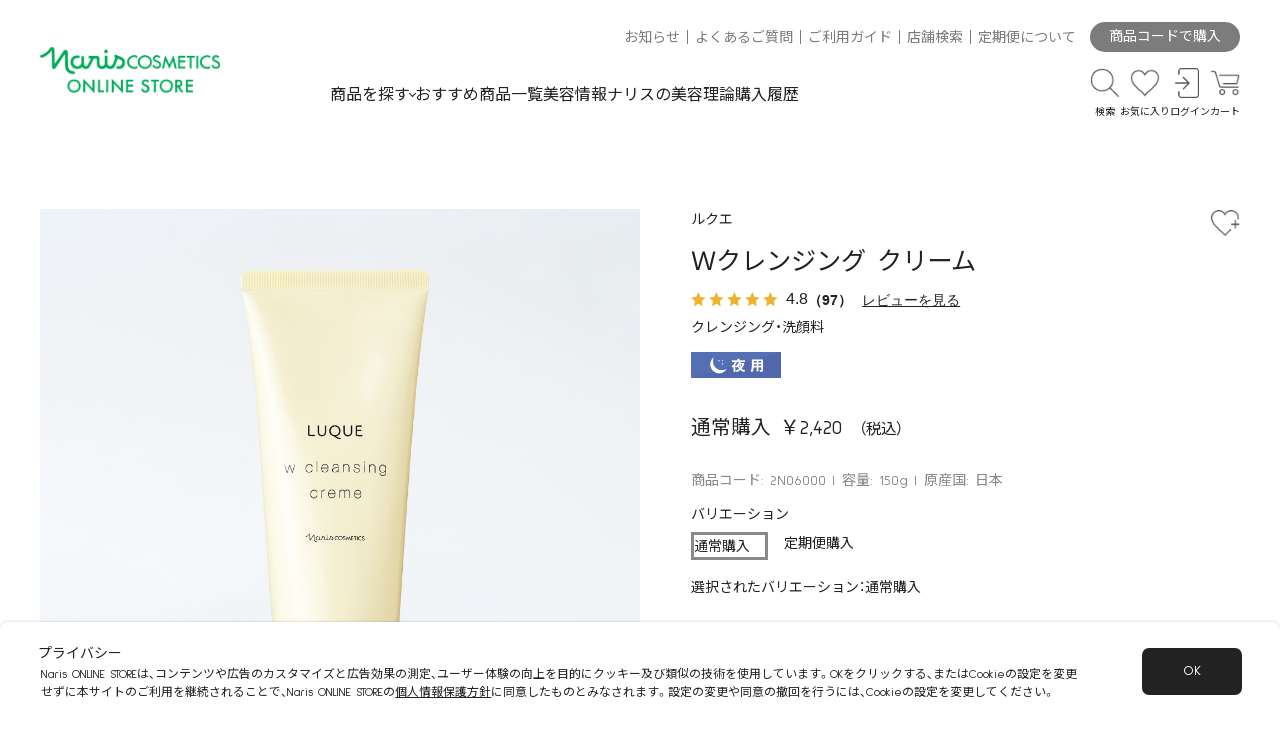

--- FILE ---
content_type: text/html; charset=utf-8
request_url: https://www.naris-online.jp/shop/g/g2N06000/
body_size: 23064
content:
<!DOCTYPE html>
<html data-browse-mode="P" lang="ja" >
<head>
<script src="https://www.googleoptimize.com/optimize.js?id=OPT-P32G24Z"></script>
<meta charset="UTF-8">
<title>Ｗクレンジング クリーム(通常購入): シリーズから探す / ナリスオンラインストア , 公式</title>
<link rel="canonical" href="https://www.naris-online.jp/shop/g/g2N06000/">


<meta name="description" content="Ｗクレンジング クリーム(通常購入)のページです。/ ナリスオンラインストア , 公式">
<meta name="keywords" content="2N06000,Ｗクレンジング クリーム,通常購入ナリス,オンライン,ナリスオンライン,公式,購入,通販,化粧品,ふきとり,ルクエ,マジェスタ,セルグレース,レジュアーナ,アオジル,化粧品">

<meta name="viewport" content="width=device-width, initial-scale=1">
<meta name="wwwroot" content="" />
<meta name="rooturl" content="https://www.naris-online.jp" />
<link rel="stylesheet" type="text/css" href="https://ajax.googleapis.com/ajax/libs/jqueryui/1.12.1/themes/ui-lightness/jquery-ui.min.css">
<link rel="stylesheet" type="text/css" href="/css/sys/reset.css">
<link rel="stylesheet" type="text/css" href="/css/sys/block_icon_image.css">
<link rel="stylesheet" type="text/css" href="/css/usr/firstview_goodsdetail.css?date=20240201">




<link rel="stylesheet" type="text/css" href="https://cdn.jsdelivr.net/npm/yakuhanjp@3.4.1/dist/css/yakuhanjp-noto.min.css">
<link rel="preconnect" href="https://fonts.googleapis.com">
<link rel="preconnect" href="https://fonts.gstatic.com" crossorigin>
<link rel="stylesheet" href="https://fonts.googleapis.com/css2?family=Noto+Sans+JP:wght@400;700&family=Sulphur+Point:wght@400;700&display=swap">
<link rel="stylesheet" type="text/css" href="/css/usr/swiper.min.css">
<link rel="stylesheet" type="text/css" href="/css/usr/block_element.css">
<link rel="stylesheet" type="text/css" href="/css/usr/block_form.css">
<link rel="stylesheet" type="text/css" href="/css/usr/block_misc.css">
<script src="https://ajax.googleapis.com/ajax/libs/jquery/3.5.1/jquery.min.js"></script>
<script src="https://ajax.googleapis.com/ajax/libs/jqueryui/1.12.1/jquery-ui.min.js"></script>
<script src="//cdn.jsdelivr.net/npm/slick-carousel@1.8.1/slick/slick.min.js"></script>
<script src="/lib/js.cookie.js" defer></script>
<script src="/lib/jquery.balloon.js" defer></script>
<script src="/lib/goods/jquery.tile.min.js" defer></script>
<script src="/lib/modernizr-custom.js" defer></script>
<script src="/js/sys/tmpl.js" defer></script>
<script src="/js/sys/msg.js" defer></script>
<script src="/js/sys/sys.js"></script>
<script src="/js/sys/common.js" defer></script>
<script src="/js/sys/search_suggest.js" defer></script>
<script src="/js/sys/ui.js" defer></script>
<script src="/js/sys/dmp_data_send.js" ></script>
<script src="/js/usr/ofi.min.js"></script>
<script src="/js/usr/domutil.js"></script>
<script src="/js/usr/observers.js" defer></script>
<script src="/js/usr/navcontrol.js?rev=20230929_1" defer></script>
<script src="/js/usr/pageanim.js?rev=20230926_2" defer></script>
<script src="/js/usr/swiper.min.js" defer></script>
<script src="/js/usr/scrollfadein.js?rev=20230926" defer></script>
<script src="/js/usr/scrollstop.js" defer></script>
<script src="/js/usr/toggle.js" defer></script>
<script src="/js/usr/togglebrandlist.js" defer></script>
<script src="/js/usr/toggleitemsort.js" defer></script>
<script src="/js/usr/switchajaxmenu.js" defer></script>
<script src="/js/usr/tab.js" defer></script>
<script src="/js/usr/ajax_rss.js?rev=20230926" defer></script>


<!-- Google Tag Manager -->
<script>(function(w,d,s,l,i){w[l]=w[l]||[];w[l].push({'gtm.start':
new Date().getTime(),event:'gtm.js'});var f=d.getElementsByTagName(s)[0],
j=d.createElement(s),dl=l!='dataLayer'?'&l='+l:'';j.async=true;j.src=
'https://www.googletagmanager.com/gtm.js?id='+i+dl;f.parentNode.insertBefore(j,f);
})(window,document,'script','dataLayer','GTM-NGCJZFG');</script>
<!-- End Google Tag Manager -->


<link rel="stylesheet" type="text/css" href="/css/usr/base.css" media="print" onload="this.media='all'">
<link rel="stylesheet" type="text/css" href="/css/usr/layout.css" media="print" onload="this.media='all'">
<link rel="stylesheet" type="text/css" href="/css/usr/block.css?20251002_02" media="print" onload="this.media='all'">
<link rel="stylesheet" type="text/css" href="/css/usr/user.css" media="print" onload="this.media='all'">
<link rel="stylesheet" type="text/css" href="/css/usr/block_footer.css">
<link rel="stylesheet" type="text/css" href="/css/usr/header.css?v=20240507_01">
<script src="/js/usr/tmpl.js" defer></script>
<script src="/js/usr/msg.js" defer></script>
<script src="/js/usr/user.js?v=20240507_01" defer></script>
<script src="/js/usr/header.js?v=20240820_01" defer></script>
<script src="/js/usr/cancel_nav_link.js"></script>
<script src="/lib/lazysizes.min.js" defer></script>
<link rel="SHORTCUT ICON" href="/favicon.ico">

<script src="https://www.naris-online.jp/cms/magazine/js/setTimer.js?v=20221021"></script>

<!-- Global site tag (gtag.js) - Google Analytics -->
<script async src="https://www.googletagmanager.com/gtag/js?id=G-EFGF7Q1ZY3"></script>
<script>
  const tracking_code = "G-EFGF7Q1ZY3";
  window.dataLayer = window.dataLayer || [];
  function gtag(){dataLayer.push(arguments);}
  gtag('js', new Date());
  gtag('config', tracking_code, { send_page_view: false });

window.onload = function(){
  var mailDom = document.getElementsByName('uid');
  var pwdDom = document.getElementsByName('pwd');
  var certDom = document.getElementsByName('cert_key');

  var isPageviewsend = false;
  if(!((mailDom.length > 0 && pwdDom.length > 0) || certDom.length > 0)) {
    isPageviewsend = true;
  }

  if(!(location.href.includes('customer/menu.aspx') || location.href.includes('order/dest.aspx') || location.href.includes('order/make_estimate.aspx'))) {
    isPageviewsend = true;
  }
  
  if(isPageviewsend){
    gtag('config', tracking_code);
  }
};
</script>


<script src="/js/usr/goods.js" defer></script>
<!-- etm meta -->
<meta property="etm:device" content="desktop" />
<meta property="etm:page_type" content="goods" />
<meta property="etm:cart_item" content="[]" />
<meta property="etm:attr" content="" />
<meta property="etm:goods_detail" content="{&quot;goods&quot;:&quot;2N06000&quot;,&quot;category&quot;:&quot;A01010&quot;,&quot;name&quot;:&quot;Ｗクレンジング クリーム&quot;,&quot;variation_name1&quot;:&quot;通常購入&quot;,&quot;variation_name2&quot;:&quot;&quot;,&quot;item_code&quot;:&quot;&quot;,&quot;backorder_fg&quot;:&quot;&quot;,&quot;s_dt&quot;:&quot;&quot;,&quot;f_dt&quot;:&quot;&quot;,&quot;release_dt&quot;:&quot;&quot;,&quot;regular&quot;:&quot;&quot;,&quot;set_fg&quot;:&quot;0&quot;,&quot;stock_status&quot;:&quot;1&quot;,&quot;price&quot;:&quot;2420&quot;,&quot;sale_fg&quot;:&quot;false&quot;,&quot;brand&quot;:&quot;NARIS&quot;,&quot;brand_name&quot;:&quot;ナリス&quot;,&quot;category_name&quot;:&quot;LUQUE ルクエ&quot;}" />
<meta property="etm:goods_detail_variation" content="[{&quot;goods&quot;:&quot;2N06000&quot;,&quot;category&quot;:&quot;A01010&quot;,&quot;name&quot;:&quot;Ｗクレンジング クリーム&quot;,&quot;variation_name1&quot;:&quot;通常購入&quot;,&quot;variation_name2&quot;:&quot;&quot;,&quot;item_code&quot;:&quot;&quot;,&quot;backorder_fg&quot;:&quot;&quot;,&quot;s_dt&quot;:&quot;&quot;,&quot;f_dt&quot;:&quot;&quot;,&quot;release_dt&quot;:&quot;&quot;,&quot;regular&quot;:&quot;&quot;,&quot;set_fg&quot;:&quot;0&quot;,&quot;stock_status&quot;:&quot;1&quot;,&quot;price&quot;:&quot;2420&quot;,&quot;sale_fg&quot;:&quot;false&quot;,&quot;brand&quot;:&quot;NARIS&quot;,&quot;brand_name&quot;:&quot;ナリス&quot;},{&quot;goods&quot;:&quot;2N06000T&quot;,&quot;category&quot;:&quot;A01001&quot;,&quot;name&quot;:&quot;Ｗクレンジング クリーム 定期便初回・2回目20％オフ【2ヵ月ごと】&quot;,&quot;variation_name1&quot;:&quot;定期便購入&quot;,&quot;variation_name2&quot;:&quot;&quot;,&quot;item_code&quot;:&quot;&quot;,&quot;backorder_fg&quot;:&quot;&quot;,&quot;s_dt&quot;:&quot;2024/03/18&quot;,&quot;f_dt&quot;:&quot;&quot;,&quot;release_dt&quot;:&quot;2024/04/21&quot;,&quot;regular&quot;:&quot;&quot;,&quot;set_fg&quot;:&quot;0&quot;,&quot;stock_status&quot;:&quot;1&quot;,&quot;price&quot;:&quot;1936&quot;,&quot;sale_fg&quot;:&quot;true&quot;,&quot;brand&quot;:&quot;&quot;,&quot;brand_name&quot;:&quot;&quot;}]" />
<meta property="etm:goods_keyword" content="[{&quot;goods&quot;:&quot;2N06000&quot;,&quot;stock&quot;:&quot;(クレンジング・洗顔料)&quot;},{&quot;goods&quot;:&quot;2N06000&quot;,&quot;stock&quot;:&quot;150G&quot;},{&quot;goods&quot;:&quot;2N06000&quot;,&quot;stock&quot;:&quot;2N06000&quot;},{&quot;goods&quot;:&quot;2N06000&quot;,&quot;stock&quot;:&quot;LUQUE&quot;},{&quot;goods&quot;:&quot;2N06000&quot;,&quot;stock&quot;:&quot;Ｗクレンジング&quot;},{&quot;goods&quot;:&quot;2N06000&quot;,&quot;stock&quot;:&quot;クリーム&quot;},{&quot;goods&quot;:&quot;2N06000&quot;,&quot;stock&quot;:&quot;クレンジング・洗顔料&quot;},{&quot;goods&quot;:&quot;2N06000&quot;,&quot;stock&quot;:&quot;ニキビ（予防）&quot;},{&quot;goods&quot;:&quot;2N06000&quot;,&quot;stock&quot;:&quot;ルクエ&quot;},{&quot;goods&quot;:&quot;2N06000&quot;,&quot;stock&quot;:&quot;通常購入&quot;},{&quot;goods&quot;:&quot;2N06000&quot;,&quot;stock&quot;:&quot;日本&quot;},{&quot;goods&quot;:&quot;2N06000&quot;,&quot;stock&quot;:&quot;毛穴&quot;}]" />
<meta property="etm:goods_event" content="[{&quot;event&quot;:&quot;10000005&quot;,&quot;name&quot;:&quot;全商品チラシ付与欠品除く&quot;,&quot;goods&quot;:&quot;2N06000&quot;},{&quot;event&quot;:&quot;10000006&quot;,&quot;name&quot;:&quot;全商品ふきとり除く&quot;,&quot;goods&quot;:&quot;2N06000&quot;},{&quot;event&quot;:&quot;10000007&quot;,&quot;name&quot;:&quot;全商品企画新規除く&quot;,&quot;goods&quot;:&quot;2N06000&quot;},{&quot;event&quot;:&quot;202106K&quot;,&quot;name&quot;:&quot;スキンケア製品&quot;,&quot;goods&quot;:&quot;2N06000&quot;},{&quot;event&quot;:&quot;KEIZOKUC&quot;,&quot;name&quot;:&quot;対象スキンケア品&quot;,&quot;goods&quot;:&quot;2N06000&quot;},{&quot;event&quot;:&quot;LUQUE&quot;,&quot;name&quot;:&quot;LUQUE&quot;,&quot;goods&quot;:&quot;2N06000&quot;},{&quot;event&quot;:&quot;OHISA&quot;,&quot;name&quot;:&quot;スキンケア品・健康食品一覧&quot;,&quot;goods&quot;:&quot;2N06000&quot;},{&quot;event&quot;:&quot;SHOUKAI&quot;,&quot;name&quot;:&quot;全社員特別優待価格対象製品&quot;,&quot;goods&quot;:&quot;2N06000&quot;},{&quot;event&quot;:&quot;SKINMI&quot;,&quot;name&quot;:&quot;スキンケア使用&quot;,&quot;goods&quot;:&quot;2N06000&quot;},{&quot;event&quot;:&quot;theory1&quot;,&quot;name&quot;:&quot;ナリス ビューティ セオリー 01 Wash 洗う&quot;,&quot;goods&quot;:&quot;2N06000&quot;}]" />
<meta property="etm:goods_genre" content="[{&quot;genre&quot;:&quot;101010&quot;,&quot;name&quot;:&quot;クレンジング・洗顔料&quot;,&quot;goods&quot;:&quot;2N06000&quot;},{&quot;genre&quot;:&quot;2050&quot;,&quot;name&quot;:&quot;毛穴&quot;,&quot;goods&quot;:&quot;2N06000&quot;},{&quot;genre&quot;:&quot;2060&quot;,&quot;name&quot;:&quot;ニキビ（予防）&quot;,&quot;goods&quot;:&quot;2N06000&quot;}]" />

<script src="/js/sys/goods_ajax_cart.js" defer></script>
<script src="/js/sys/goods_ajax_bookmark.js" defer></script>
<script src="/js/sys/goods_ajax_quickview.js" defer></script>

<meta property="og:url" content="https://www.naris-online.jp/shop/g/g2N06000/">
<meta property="og:type" content="product">
<meta property="product:price:amount" content="2420">
<meta property="product:price:currency" content="JPY">
<meta property="product:product_link" content="https://www.naris-online.jp/shop/g/g2N06000/">
<meta property="og:title" content="Ｗクレンジング クリーム(通常購入): シリーズから探す / ナリスオンラインストア , 公式">
<meta property="og:description" content="Ｗクレンジング クリーム(通常購入)のページです。/ ナリスオンラインストア , 公式">

<meta property="og:image" content="https://www.naris-online.jp/img/goods/L/2N06000.jpg">






</head>
<body class="page-goods" style="opacity: 0; overflow: hidden scroll; overflow: hidden scroll; transform: translate3d(0, 0, 0)"   >

<!-- Google Tag Manager (noscript) -->
<noscript><iframe src="https://www.googletagmanager.com/ns.html?id=GTM-NGCJZFG"
height="0" width="0" style="display:none;visibility:hidden"></iframe></noscript>
<!-- End Google Tag Manager (noscript) -->




<div class="wrapper">

		
		
				<header class="global-header" id="header">
  <div class="global-header-container width-container">

      <div class="header-logo">
          <figure>
            <a href="https://www.naris-online.jp/shop/default.aspx">
              <img class="lazyload" alt="sitelogo" src="/img/usr/lazyloading.png" data-src="/img/usr/common/ec_logo.png" width="800" height="205">
            </a>
          </figure>
      </div>

      <nav class="header-nav">
          <div class="header-nav-top">
              <ul>
                <li><a href="https://www.naris-online.jp/shop/topic/topicdetaillist.aspx?category=0">お知らせ</a></li>
                  <li><a href="https://faq.naris.co.jp/">よくあるご質問</a></li>
                <li><a href="https://www.naris-online.jp/shop/pages/shoppingguide.aspx">ご利用ガイド</a></li>
                  <li><a href="https://www.deim.jp/shop/">店舗検索</a></li>
                <li><a href="https://www.naris-online.jp/magazine/a/t220732/">定期便について</a></li>
              </ul>
              <div class="header-code-purchase">
                <a href="/shop/quickorder/quickorder.aspx" class="header-code-purchase--btn">商品コードで購入</a>
              </div>
          </div>
          <div class="header-nav-bottom">
              <ul class="header-nav-mainmenu">
                  <li class="mainmenu-search"><a href="" class="btn-bottomarrow ev-trigger">商品を探す</a></li>
                  <li class="mainmenu-recommend"><a href="/shop/e/eSALEM/">おすすめ商品一覧</a></li>
                  <li class="mainmenu-info"><a href="https://www.naris-online.jp/magazine/list/tl/o">美容情報</a></li>
                  <li class="mainmenu-topic"><a href="/shop/e/etheory/">ナリスの美容理論</a></li>
                  <li class="mainmenu-history"><a href="/shop/customer/history.aspx">購入履歴</a></li>
              </ul>
              <ul class="header-nav-iconmenu">
                  <li class="iconmenu-item icon-search">
                    <a href="" class="ev-trigger"><span class="iconmenu-icon"></span><span class="iconmenu-text">検索</span></a>
                  </li>
                  <li class="iconmenu-item icon-fav">
                    <a href="/shop/customer/bookmark.aspx"><span class="iconmenu-icon"></span><span class="iconmenu-text">お気に入り</span></a>
                  </li>
                  <li class="iconmenu-item icon-login">
                    <a href="/shop/customer/menu.aspx"><span class="iconmenu-icon"></span><span class="iconmenu-text">ログイン</span></a>
                  </li>
                  <li class="iconmenu-item icon-cart">
                    <span class="block-headernav--cart-count js-cart-count"></span>
                    <a href="/shop/cart/cart.aspx"><span class="iconmenu-icon"></span><span class="iconmenu-text">カート</span></a>
                  </li>
                  <li class="iconmenu-item icon-spmenu">
                    <a href="" class="ev-trigger"><span class="spmenu-line"></span><span class="iconmenu-text menu-closed-text">メニュー</span><span class="iconmenu-text menu-opened-text">閉じる</span></a>
                  </li>
              </ul>
          </div>
      </nav>

  </div>
  <div class="header-megamenu">

    <div class="header-megamenu-container">

      <div class="header-megamenu-container-inner">

        <div class="related-keywords-wrapper width-container">
          <ul class="related-keywords-list">
            <li><a href="/shop/goods/search.aspx?keyword=%E3%81%B5%E3%81%8D%E3%81%A8%E3%82%8A&ct=&gt=&min_price=&max_price=&seq=&search=%E6%A4%9C%E7%B4%A2%E3%81%99%E3%82%8B&variation=">ふきとり</a></li>
            <li><a href="/shop/goods/search.aspx?keyword=%E3%83%AB%E3%82%AF%E3%82%A8&ct=&gt=&min_price=&max_price=&seq=&search=%E6%A4%9C%E7%B4%A2%E3%81%99%E3%82%8B&variation=">ルクエ</a></li>
            <li><a href="/shop/goods/search.aspx?keyword=%E6%95%8F%E6%84%9F%E8%82%8C&ct=&gt=&min_price=&max_price=&seq=&search=%E6%A4%9C%E7%B4%A2%E3%81%99%E3%82%8B&variation=">敏感肌</a></li>
            <li><a href="/shop/goods/search.aspx?keyword=%E6%AF%9B%E7%A9%B4&ct=&gt=&min_price=&max_price=&seq=&search=%E6%A4%9C%E7%B4%A2%E3%81%99%E3%82%8B&variation=">毛穴</a></li>
            <li><a href="/shop/goods/search.aspx?keyword=%E7%BE%8E%E7%99%BD&ct=&gt=&min_price=&max_price=&seq=&search=%E6%A4%9C%E7%B4%A2%E3%81%99%E3%82%8B&variation=">美白</a></li>
            <li><a href="/shop/goods/search.aspx?keyword=%E3%82%B7%E3%83%AF&ct=&gt=&min_price=&max_price=&seq=&search=%E6%A4%9C%E7%B4%A2%E3%81%99%E3%82%8B&variation=">シワ</a></li>
          </ul>
        </div>

        <div class="keywordsearch-wrapper width-container">

          <form method="get" action="/shop/goods/search.aspx?search=x" name="frm">
            <div class="fieldset block-search-goods--condition-items">
              <div class="form-group block-search-goods--keyword">
                <div class="form-control">
                  <figure class="search-goods-icon">
                    <img src="/img/icon/search.png" alt="">
                  </figure>
                  <input value="" size="25" type="text" name="keyword" maxlength="30" autocomplete="off" class="js-suggest-search" data-suggest-submit="off" placeholder="製品名・キーワードを入力してください。">
              </div>
              </div>
            </div>
          </form>

        </div>

        <div class="productsearch-wrapper width-container">
          <ul class="productsearch-tab">
            <li class="productsearch-tab-item types active">商品タイプから探す</li>
            <li class="productsearch-tab-item brands">シリーズから探す</li>
            <li class="productsearch-tab-item problem">お悩みから探す</li>
          </ul>
          <div class="productsearch-tab-container types active">
            <div class="productsearch-tab-inner--flex">
              <div class="productsearch-tab-container-column">
                <ul class="tab-inner-container">
                  <li><a href="/shop/r/r1010/">スキンケア</a></li>
                  <li><a href="/shop/r/r101010/">クレンジング・洗顔料</a></li>
                  <li><a href="/shop/r/r101030/">ふきとり化粧水</a></li>
                  <li><a href="/shop/r/r101040/">保護化粧水</a></li>
                  <li><a href="/shop/r/r101050/">乳液・クリーム</a></li>
                  <li><a href="/shop/r/r101020/">マッサージングパック</a></li>
                  <li><a href="/shop/r/r101060/">美容液ほか</a></li>
                  <li><a href="/shop/r/r101070/">ニキビケア</a></li>
                  <li><a href="/shop/r/r101065/">デリケート</a></li>
                  <li><a href="/shop/r/r101075/">お試しセット</a></li>
                  <li><a href="/shop/r/r101080/">メンズ</a></li>
                  <li><a href="/shop/r/r101090/">コットンほか</a></li>
                </ul>
              </div>
              <div class="productsearch-tab-container-column">
                <ul class="tab-inner-container">
                  <li><a href="/shop/r/r1020/">日焼け止め・UV</a></li>
                </ul>
                <ul class="tab-inner-container">
                  <li><a href="/shop/r/r1030/">ベースメイク</a></li>
                  <li><a href="/shop/r/r103010/">化粧下地</a></li>
                  <li><a href="/shop/r/r103020/">ファンデーション</a></li>
                  <li><a href="/shop/r/r103030/">おしろい</a></li>
                  <li><a href="/shop/r/r103040/">化粧小物</a></li>
                  <li><a href="/shop/r/r103090/">その他</a></li>
                </ul>
              </div>
              <div class="productsearch-tab-container-column">
                <ul class="tab-inner-container">
                  <li><a href="/shop/r/r1040/">ポイントメイク</a></li>
                  <li><a href="/shop/r/r104010/">アイメイク</a></li>
                  <li><a href="/shop/r/r104020/">チーク</a></li>
                  <li><a href="/shop/r/r104030/">リップ</a></li>
                  <li><a href="/shop/r/r104040/">化粧小物</a></li>
                  <li><a href="/shop/r/r104090/">その他</a></li>
                </ul>
                <ul class="tab-inner-container">
                  <li><a href="/shop/r/r1050/">ホームエステ</a></li>
                </ul>
              </div>
              <div class="productsearch-tab-container-column">
                <ul class="tab-inner-container">
                  <li><a href="/shop/r/r1060/">美容機器</a></li>
                  <li><a href="/shop/r/r106010/">美顔器</a></li>
                  <li><a href="/shop/r/r106020/">その他</a></li>
                </ul>
                <ul class="tab-inner-container">
                  <li><a href="/shop/r/r1070/">トイレタリー</a></li>
                  <li><a href="/shop/r/r107010/">ボディケア</a></li>
                  <li><a href="/shop/r/r107020/">ヘアケア</a></li>
                  <li><a href="/shop/r/r107030/">ヘアカラー</a></li>
                  <li><a href="/shop/r/r107040/">メンズ</a></li>
                  <li><a href="/shop/r/r107090/">その他</a></li>
                </ul>
              </div>
              <div class="productsearch-tab-container-column">
                <ul class="tab-inner-container">
                  <li><a href="/shop/r/r1080/">健康食品</a></li>
                  <li><a href="/shop/r/r108010/">健康食品</a></li>
                  <li><a href="/shop/r/r108020/">ダイエット</a></li>
                  <li><a href="/shop/r/r108030/">水</a></li>
                </ul>
              </div>
              <div class="productsearch-tab-container-column">
                <ul class="tab-inner-container">
                  <li><a href="/shop/r/r1090/">その他</a></li>
                  <li><a href="/shop/r/r109010/">アロマ</a></li>
                  <li><a href="/shop/r/r109020/">ギフト</a></li>
                  <li><a href="/shop/r/r109030/">ボディメイク</a></li>
                  <li><a href="/shop/r/r109040/">ウィッグ</a></li>
                </ul>
              </div>
            </div>
          </div>
          <div class="productsearch-tab-container brands">
            <div class="productsearch-tab-inner--flex">
              <div class="productsearch-tab-container-column">
                <ul class="tab-inner-container">
                  <li><a href="/shop/c/cA010/">スキンケア</a></li>
                  <li><a href="/shop/c/cA01010/">LUQUE ルクエ</a></li>
                  <li><a href="/shop/c/cA01020/">REJUARNA レジュアーナ</a></li>
                  <li><a href="/shop/c/cA01029/">MAJESTA マジェスタ</a></li>
                  <li><a href="/shop/c/cA01039/">SELGRACE セルグレース</a></li>
                  <li><a href="/shop/c/cA01050/">LEADBEAU リードビュー</a></li>
                  <li><a href="/shop/c/cA01059/">BIOQUEEN ビオクィーン</a></li>
                  <li><a href="/shop/c/cA01064/">DEARSE ディアーゼ ホワイト</a></li>
                  <li><a href="/shop/c/cA01070/">DEARSE ディアーゼ リンクル</a></li>
                  <li><a href="/shop/c/cA01075/">intimilli アンティミリ</a></li>
                  <li><a href="/shop/c/cA01080/">ACNE GRAND アクネグラン</a></li>
                  <li><a href="/shop/c/cA01082/">atodelie アトデリエ</a></li>
                  <li><a href="/shop/c/cA01085/">AURUS THE FACE アウラス ザ フェイス</a></li>
                  <li><a href="/shop/c/cA01090/">3D SPHERE 3Ｄスフィア</a></li>
                  <li><a href="/shop/c/cA01088/">SOLIST ソリスト</a></li>
                  <li><a href="/shop/c/cA01099/">OTHERS その他</a></li>
                </ul>
              </div>
              <div class="productsearch-tab-container-column">
                <ul class="tab-inner-container">
                  <li><a href="/shop/c/cA020/">美容機器</a></li>
                  <li><a href="/shop/c/cA02009/">LUMiE ルミエ</a></li>
                  <li><a href="/shop/c/cA02099/">OTHERS その他</a></li>
                </ul>
                <ul class="tab-inner-container">
                  <li><a href="/shop/c/cA030/">ベースメイク</a></li>
                  <li><a href="/shop/c/cA03009/">SELGRACE セルグレース</a></li>
                  <li><a href="/shop/c/cA03019/">STYLIQUE スタイリーク</a></li>
                  <li><a href="/shop/c/cA03020/">LIDEE リディ</a></li>
                  <li><a href="/shop/c/cA03030/">amulte アミュルテ</a></li>
                  <li><a href="/shop/c/cA03040/">ett エット</a></li>
                  <li><a href="/shop/c/cA03060/">DRESSDIA ドレスディア</a></li>
                  <li><a href="/shop/c/cA03099/">OTHERS その他</a></li>
                </ul>
                <ul class="tab-inner-container">
                  <li><a href="/shop/c/cA040/">ポイントメイク</li>
                  <li><a href="/shop/c/cA04010/">Vieta ヴィータ</a></li>
                  <li><a href="/shop/c/cA04019/">GLORIART グロリアート</a></li>
                  <li><a href="/shop/c/cA04099/">OTHERS その他</a></li>
                </ul>
              </div>
              <div class="productsearch-tab-container-column">
                <ul class="tab-inner-container">
                  <li><a href="/shop/c/cA050/">トイレタリー</a></li>
                  <li><a href="/shop/c/cA05010/">ASSEMBLAGE アッサンブラージュ</a></li>
                  <li><a href="/shop/c/cA05020/">ecmer エクメール</a></li>
                  <li><a href="/shop/c/cA05029/">Purece ピュアーチェ</a></li>
                  <li><a href="/shop/c/cA05085/">usmiu アスミュウ</a></li>
                  <li><a href="/shop/c/cA05040/">VELVETY ベルベッティ</a></li>
                  <li><a href="/shop/c/cA05050/">SPECIAL BEAUTE スペシャルボーテ</a></li>
                  <li><a href="/shop/c/cA05060/">AURUS アウラス</a></li>
                  <li><a href="/shop/c/cA05070/">薬用ＳＧ－ＥＸ</a></li>
                  <li><a href="/shop/c/cA05099/">OTHERS その他</a></li>
                </ul>
                <ul class="tab-inner-container">
                  <li><a href="/shop/c/cA090/">その他</a></li>
                  <li><a href="/shop/c/cA09010/">健康食品</a></li>
                  <li><a href="/shop/c/cA09020/">ボディメイク</a></li>
                  <li><a href="/shop/c/cA09030/">アロマ</a></li>
                  <li><a href="/shop/c/cA09040/">ウィッグ</a></li>
                </ul>
              </div>
            </div>
          </div>
          <div class="productsearch-tab-container problem">
            <div class="productsearch-tab-inner--flex">
              <div class="productsearch-tab-container-column">
                <ul class="tab-inner-container">
                  <li><a href="/shop/r/r2010/">シミ・そばかす（予防）</a></li>
                </ul>
                <ul class="tab-inner-container">
                  <li><a href="/shop/r/r2040/">くすみ *</a></li>
                </ul>
              </div>
              <div class="productsearch-tab-container-column">
                <ul class="tab-inner-container">
                  <li><a href="/shop/r/r2070/">敏感肌</a></li>
                </ul>
                <ul class="tab-inner-container">
                  <li><a href="/shop/r/r2020/">シワ（ハリ）</a></li>
                </ul>
              </div>
              <div class="productsearch-tab-container-column">
                <ul class="tab-inner-container">
                  <li><a href="/shop/r/r2050/">毛穴</a></li>
                </ul>
                <ul class="tab-inner-container">
                  <li><a href="/shop/r/r2080/">キメ</a></li>
                </ul>
              </div>
              <div class="productsearch-tab-container-column">
                <ul class="tab-inner-container">
                  <li><a href="/shop/r/r2030/">乾燥・肌荒れ（予防）</a></li>
                </ul>
                <ul class="tab-inner-container">
                  <li><a href="/shop/r/r2060/">ニキビ（予防）</a></li>
                </ul>
              </div>
            </div>
          </div>
        </div>

        <div class="sp-productsearch-wrapper width-container">
          <ul class="sp-listmenu">
            <li><a href="/shop/c/cA0/" class="btn-rightarrow">シリーズから探す</a></li>
            <li><a href="/shop/r/r10/" class="btn-rightarrow">商品タイプから探す</a></li>
            <li><a href="/shop/r/r20" class="btn-rightarrow">お悩みから探す</a></li>
          </ul>
        </div>

        <div class="sp-navmenu-wrapper width-container">
          <div class="login-area">
            <div class="login-area--login-btn">
              <a href="/shop/customer/menu.aspx">
                ログイン・新規会員登録
              </a>
            </div>
          </div>
          <div class="sp-navmenu">
            <ul class="sp-listmenu">
              <li><a href="/shop/customer/bookmark.aspx" class="btn-icon icon-fav btn-rightarrow">お気に入り</a></li>
              <li><a href="/shop/customer/history.aspx" class="btn-icon icon-history btn-rightarrow">購入履歴</a></li>
              <li><a href="/shop/e/eSALEM/" class="btn-icon icon-recommend btn-rightarrow">おすすめ商品一覧</a></li>
              <li><a href="/shop/quickorder/quickorder.aspx" class="btn-icon icon-goodscode btn-rightarrow">商品コードで購入</a></li>
              <li class="sp-listmenu-accordion">
                <a href="" class="btn-icon icon-search btn-plusminus ev-trigger">商品を探す</a>
                <div class="sp-listmenu-productsearch">
                  <ul class="sp-listmenu-productsearch-list sp-listmenu">
                    <li><a href="/shop/c/cA0/" class="icon-none btn-rightarrow">シリーズから探す</a></li>
                    <li><a href="/shop/r/r10/" class="icon-none btn-rightarrow">商品タイプから探す</a></li>
                    <li><a href="/shop/r/r20" class="icon-none btn-rightarrow">お悩みから探す</a></li>
                  </ul>
                </div>
              </li>
            </ul>
            <figure class="sp-navmenu-bannerarea">
                <a href="https://www.naris-online.jp/magazine/a/t220732/">
                <img class="lazyload" src="/img/usr/lazyloading.png" data-src="/img/usr/banner/banner-teikibin.jpg" alt="定期便">
              </a>
            </figure>
            <ul class="sp-listmenu">
              <li><a href="https://www.naris-online.jp/magazine/list/tl/o" class="btn-icon icon-beautyinfo btn-rightarrow">美容情報を読む</a></li>
              <li><a href="/shop/e/etheory/" class="btn-icon icon-beautytheory btn-rightarrow">ナリスの美容理論</a></li>
            </ul>
          </div>
        </div>

        <div class="sp-navmenu-bottom">
          <div class="sp-navmenu-info">
            <ul>
              <li><a href="https://www.deim.jp/shop/">店舗検索</a></li>
              <li><a href="https://www.naris-online.jp/shop/topic/topicdetaillist.aspx?category=0">お知らせ</a></li>
              <li><a href="https://faq.naris.co.jp/">よくあるご質問</a></li>
              <li><a href="https://www.naris-online.jp/shop/pages/shoppingguide.aspx">ご利用ガイド</a></li>
            </ul>
          </div>

          <div class="sp-navmenu-contact">
            <p class="contact-ttl">CONTACT</p>
            <p class="contact-num">0120-114-555</p>
          </div>
        </div>

        <div class="sp-navmenu-close">
          <button class="btn sp-navmenu-close-btn ev-trigger">CLOSE</button>
        </div>

      </div>
      <div id="megamenu-close" class="megamenu-close-btn">
        <button>CLOSE<span></span></button>
      </div>
    </div>
  </div>
</header>
				
					
				
		

	
<div class="pane-contents">
<div class="container">
<main class="pane-main">


<div class="block-goods-section block-goods-header">

	<div class="block-goods-detail--promotion-freespace">
		
	</div>

	<input type="hidden" value="2N06" id="hidden_variation_group">
	<input type="hidden" value="0" id="variation_design_type">
	<input type="hidden" value="2N06000" id="hidden_goods">
	<input type="hidden" value="Ｗクレンジング クリーム" id="hidden_goods_name">
	<input type="hidden" value="987d47cc93072a3344708af0c667c98e6b26085338976468cb4c0eb24fa67a37" id="js_crsirefo_hidden">
</div>

<div class="block-goods-section block-goods-image-and-cart">
	<div class="block-goods-image-wrapper">

	 
		<div class="block-goods-image-slider-wrapper">
			<div class="pane-goods-left-side js-goods-detail-slider" id="gallery">
				<div class="swiper-wrapper">

					<div class="block-src-l swiper-slide">
						<div class="block-fit-img--wrapper">
							<div class="block-fit-img--sub-wrapper">
					
									<figure class="block-flex-img"><img src="/img/usr/lazyloading.png" data-src="/img/goods/L/2N06000.jpg" alt="Ｗクレンジング クリーム 通常購入" class="lazyload block-src-l--image"></figure>
					
					
							</div>
						</div>
					</div>

			

			
				
						<div class="block-goods-gallery--src-1 swiper-slide">
							<div class="block-fit-img--wrapper">
								<div class="block-fit-img--sub-wrapper">
									<a href="javascript: void(0);" name="2N06000" title="Ｗクレンジング クリーム">
										<figure class="block-fit-img"><img src="/img/usr/lazyloading.png" data-src="/img/goods/1/2N06000.jpg" alt="Ｗクレンジング クリーム 通常購入"  class="lazyload"></figure>
									</a>
									
								</div>
							</div>
						</div>
				
				
						<div class="block-goods-gallery--src-2 swiper-slide">
							<div class="block-fit-img--wrapper">
								<div class="block-fit-img--sub-wrapper">
									<a href="javascript: void(0);" name="2N06000" title="Ｗクレンジング クリーム">
										<figure class="block-fit-img"><img src="/img/usr/lazyloading.png" data-src="/img/goods/2/2N06000.jpg" alt="Ｗクレンジング クリーム 通常購入"  class="lazyload"></figure>
									</a>
									
								</div>
							</div>
						</div>
				
				
						<div class="block-goods-gallery--src-3 swiper-slide">
							<div class="block-fit-img--wrapper">
								<div class="block-fit-img--sub-wrapper">
									<a href="javascript: void(0);" name="2N06000" title="Ｗクレンジング クリーム">
										<figure class="block-fit-img"><img src="/img/usr/lazyloading.png" data-src="/img/goods/3/2N06000.jpg" alt="Ｗクレンジング クリーム 通常購入"  class="lazyload"></figure>
									</a>
									
								</div>
							</div>
						</div>
				
				
				
				
				
				
				
				
				
				
				
				
			
				</div>
				<!-- .swiper-wrapper -->
			</div>
			<!-- #gallery.pane-goods-left-side.js-goods-detail-slider -->

			
			<div class="pane-goods-left-side js-goods-detail-thumbs-slider" id="gallery_sub">
				<div class="swiper-wrapper">

					<div class="block-src-l swiper-slide">
						<div class="block-fit-img--wrapper">
							<div class="block-fit-img--sub-wrapper">
					
									<figure class="block-flex-img"><img src="/img/usr/lazyloading.png" data-src="/img/goods/L/2N06000.jpg" alt="Ｗクレンジング クリーム 通常購入" class="lazyload block-src-l--image"></figure>
					
					
							</div>
						</div>
					</div>

			

			
				
						<div class="block-goods-gallery--src-1 swiper-slide">
							<div class="block-fit-img--wrapper">
								<div class="block-fit-img--sub-wrapper">
									<a href="javascript: void(0);" name="2N06000" title="Ｗクレンジング クリーム">
										<figure class="block-fit-img"><img src="/img/usr/lazyloading.png" data-src="/img/goods/1/2N06000.jpg" alt="Ｗクレンジング クリーム 通常購入"  class="lazyload"></figure>
									</a>
									
								</div>
							</div>
						</div>
				
				
						<div class="block-goods-gallery--src-2 swiper-slide">
							<div class="block-fit-img--wrapper">
								<div class="block-fit-img--sub-wrapper">
									<a href="javascript: void(0);" name="2N06000" title="Ｗクレンジング クリーム">
										<figure class="block-fit-img"><img src="/img/usr/lazyloading.png" data-src="/img/goods/2/2N06000.jpg" alt="Ｗクレンジング クリーム 通常購入"  class="lazyload"></figure>
									</a>
									
								</div>
							</div>
						</div>
				
				
						<div class="block-goods-gallery--src-3 swiper-slide">
							<div class="block-fit-img--wrapper">
								<div class="block-fit-img--sub-wrapper">
									<a href="javascript: void(0);" name="2N06000" title="Ｗクレンジング クリーム">
										<figure class="block-fit-img"><img src="/img/usr/lazyloading.png" data-src="/img/goods/3/2N06000.jpg" alt="Ｗクレンジング クリーム 通常購入"  class="lazyload"></figure>
									</a>
									
								</div>
							</div>
						</div>
				
				
				
				
				
				
				
				
				
				
				
				
			
					</div>
				<!-- .swiper-wrapper -->
			</div>
			<!-- #gallery_sub.pane-goods-left-side.js-goods-detail-slider -->
		</div>
		<!-- ."block-goods-image-slider-wrapper" -->
	
	</div>
	<!-- .block-goods-image-wrapper -->

	<div class="block-goods-cart-wrapper">
		<form name="frm" method="GET" action="/shop/cart/cart.aspx">
	

			<div class="block-goods-name">
				<div class="block-goods-bookmark-wrapper">
					
						<span class="block-goods-name-2">ルクエ</span>
					
					
						<div class="block-goods-favorite">

    <a class="block-goods-favorite--btn btn btn-default js-animation-bookmark" href="https://www.naris-online.jp/shop/customer/bookmark.aspx?goods=2N06000&crsirefo_hidden=987d47cc93072a3344708af0c667c98e6b26085338976468cb4c0eb24fa67a37"><span>お気に入りに登録する</span></a>

</div>
						<div id="cancel-modal" data-title="お気に入りの解除" style="display:none;">
    <div class="modal-body">
        <p>お気に入りを解除しますか？</p>
    </div>
    <div class="modal-footer">
        <input type="button" name="btncancel" class="btn btn-secondary" value="キャンセル">
        <a class="btn btn-primary block-goods-favorite-cancel--btn js-animation-bookmark js-modal-close">OK</a>
        <div class="bookmarkmodal-option">
            <a class="btn btn-secondary" href="/shop/customer/bookmark_guest.aspx">お気に入り一覧へ</a>
        </div>
    </div>
</div>
					
				</div>
				<div style="display:flex;">
					<h1 class="h1 block-goods-name--text js-enhanced-ecommerce-goods-name">Ｗクレンジング クリーム</h1>
				</div>
			</div>
	
			<div class="block-goods-comment" id="spec_goods_comment"><span>クレンジング・洗顔料</span></div>
	
	

	
	
		<div class="block-detail-image-icons">
			<div class="block-detail-image-icons--icon block-icon--src1"><img src="/img/usr/lazyloading.png" data-src="/img/icon/503.gif" alt="夜用" class="lazyload"></div>
			
			
			
			
			
		</div>
	

    <div class="goods-detail-description--wrapper goods-detail-description--wrapper__only-sp">
			<ul class="goods-detail-description--list">
				<li class="goods-detail-description block-goods-code">
					商品コード: 2N06000
				</li>
		
				<li class="goods-detail-description block-goods-attr1">
					容量: 150g
				</li>
		
		
				<li class="goods-detail-description block-goods-item-code2">
					原産国: 日本
				</li>
		
		
			
		
			</ul>
		</div>

			<div class="block-goods-price">
				<div class="block-goods-price--body">
		
			
					<div class="block-goods-price--price price js-enhanced-ecommerce-goods-price">
						通常購入	￥2,420
					</div>
			
		
				</div>
				
			</div>

		<div class="goods-detail-description--wrapper goods-detail-description--wrapper__only-pc">
			<ul class="goods-detail-description--list">
				<li class="goods-detail-description block-goods-code">
					商品コード: 2N06000
				</li>
		
				<li class="goods-detail-description block-goods-attr1">
					容量: 150g
				</li>
		
		
				<li class="goods-detail-description block-goods-item-code2">
					原産国: 日本
				</li>
		
		
			
		
			</ul>
		</div>

	
	
	
			<div class="block-variation">

	<div class="block-variation block-size">
		<h2 class="block-variation--name block-size--name">バリエーション</h2>
		<div class="block-variation--item-list block-size--item-list">
			
				<dl class="block-variation--item block-size--item active size-enable-stock">
					<dt class="block-variation--item-term block-size--item-term">
						<span>通常購入</span>
					</dt>
				</dl>
			
				<dl class="block-variation--item block-size--item size-enable-stock">
					<dt class="block-variation--item-term block-size--item-term" onclick="location.href='/shop/g/g2N06000T/';">
						<span>定期便購入</span>
					</dt>
				</dl>
			
		</div>
		<div class="block-variation--selected-item">選択されたバリエーション：通常購入</div>
	</div>

<input type="hidden" name="goods" value="2N06000">
</div>
	
	<div class="block-cart-wrapper">
	
		
			<div class="block-add-cart">
<button class="block-add-cart--btn btn btn-primary js-enhanced-ecommerce-add-cart-detail" data-goods="2N06000" type="submit" value="カートに入れる"><span class="block-add-cart--btn-icon"></span><span>カートに入れる</span></button>
</div>

		
		
			
		
		
	
	
	
	
	
		<!--
			<div class="block-contact-about-goods">
	<a class="block-contact-about-goods--btn btn btn-default" href="/shop/contact/contact.aspx?goods=2N06000&amp;subject_id=00000001">この商品について問い合わせる</a>
</div>

		-->
	
		</div>
		<div style="border-bottom: 1px solid #ccc;margin-bottom: 30px;"></div>

	<div class="block-cart-sns">
		<h3>SNS SHARE/</h3>
		<ul class="block-cart-sns--icon-list" data-url="https://www.naris-online.jp/shop/goods/goods.aspx?goods=2N06000">
			<li>
				<div class="block-cart-sns__facebook">
					<a href="http://www.facebook.com/share.php?u=https://www.naris-online.jp/shop/goods/goods.aspx?goods=2N06000" target="_blank" rel="noopener noreferrer" class="js-leaveAction">
							<img class="block-cart-sns--icon" src="/img/icon/icon_facebook_72.png" width="48" height="48" alt="Facebook">
					</a>
				</div>
			</li>
			<li>
				<div class="block-cart-sns__line">
					<a href="https://social-plugins.line.me/lineit/share?url=https://www.naris-online.jp/shop/goods/goods.aspx?goods=2N06000" target="_blank" rel="noopener noreferrer">
						<img class="block-cart-sns--icon" src="/img/icon/line.png" width="48" height="48" alt="LINE">
					</a>
				</div>
			</li>
			<li>
				<div class="block-cart-sns__twitter">
					<a href="https://twitter.com/share?url=https://www.naris-online.jp/shop/goods/goods.aspx?goods=2N06000" target="_blank" rel="noopener noreferrer" class="js-leaveAction">
						<img class="block-cart-sns--icon" src="/img/icon/twitter.png" width="48" height="48" alt="Twitter">
					</a>
				</div>
			</li>
		</ul>
	</div>
	<script src="https://www.line-website.com/social-plugins/js/thirdparty/loader.min.js" async="async" defer="defer"></script>
	<script async src="https://platform.twitter.com/widgets.js" charset="utf-8"></script>
	

		</form>
	</div>
	<!-- .block-goods-cart-wrapper -->
</div>
<!-- .block-goods-image-and-cart -->

<!--下記のDOMはVisumoで利用している為必要です-->
<div class="block-goods-section block-goods-promotion-area" style="height: inherit;">
<!--
  <div class="block-discrete-promotion-container block-content-container--ext">
    <ul id="goods-top-bannar" class="block-flex-container-1-1">
    </ul>
  </div>
  <div class="block-discrete-promotion-container block-content-container--ext">
    <ul id="category-top-bannar" class="block-flex-container-1-1">
    </ul>
  </div>
  <div class="block-common-promotion-container block-content-container--ext">
    <ul id="common-top-bannar" class="block-flex-container-1-1">
    </ul>
  </div>
-->
</div>

<div class="block-goods-section block-goods-affix">

</div>
<!-- . block-goods-affix -->

<div class="block-goods-section block-goods-comment-tab-section js-hasTabAction">
	<div class="block-goods-comment-tab--hedings">

		<a href="#goods-comment-palce-info" class="block-goods-comment-tab--heding" data-tab-group="tab1" data-tab-open="detail">
			商品情報
		</a>

		<a href="#goods-comment-palce-usage" class="block-goods-comment-tab--heding" data-tab-group="tab1" data-tab-open="howtouse">
			使用方法
		</a>
		<a href="#goods-comment-palce-review" class="block-goods-comment-tab--heding" data-tab-group="tab1" data-tab-open="review">
			ユーザーレビュー
		</a>
	</div>
	<div class="block-goods-comment-tabs">

		<div class="block-goods-comment-tab" id="goods-comment-palce-info">

			<div>
				<h3 class="block-goods-comment-tab--body-heading">商品情報</h3>
				<!-- コメント1　ここから -->
<!-- Wクレンジングクリーム追加画像　ここから -->
<section class="wcream-feature">
    <style>
        .wcream-feature {
            margin-bottom: 80px;
        }
        .wcream-feature--inner img {
            max-width: 100%
        }
        .wcream-feature--inner {
            max-width: 1200px;
            background: #EAF6F4;
            margin: auto;
            padding: 80px 40px;
            display: flex;
            flex-direction: column;
            gap: 80px;
        }
        .wcream-featue--block {
            max-width: 674px;
            width: 100%;
            margin: auto;
        }
        .wcream-feature--video {
            aspect-ratio: 674 / 380;
            border-radius: 5px;
            overflow: hidden;
        }
        .wcream-feature--video iframe {
            aspect-ratio: 674 / 380;
            height: auto;
            width: 100%;
        }

        @media(max-width: 768px) {
            .wcream-feature {
                margin-bottom: 1.42rem;
            }
            .wcream-feature--inner {
                background: none;
                padding: 1.42rem 0;
                gap: 1.42rem;
            }
            .wcream-feature--video {
                border-radius: .25rem;
            }
        }

    </style>
    <div class="wcream-feature--inner">
        <div class="wcream-featue--block">
            <picture>
                <source src="/img/g2N06000/wcream_01-sp.png" media="(max-width: 768px)" type="image/png">
                <img src="/img/g2N06000/wcream_01-pc.png" alt="Wクレンジングクリーム">
            </picture>
        </div>
        <div class="wcream-featue--block">
            <picture>
                <source src="/img/g2N06000/wcream_02-sp.png" media="(max-width: 768px)" type="image/png">
                <img src="/img/g2N06000/wcream_02-pc.png" alt="Wクレンジングクリーム">
            </picture>
        </div>
        <div class="wcream-featue--block">
            <picture>
                <source src="/img/g2N06000/wcream_03-sp.png" media="(max-width: 768px)" type="image/png">
                <img src="/img/g2N06000/wcream_03-pc.png" alt="Wクレンジングクリーム">
            </picture>
        </div>
        <div class="wcream-featue--block">
            <div class="wcream-feature--video">
                <iframe width="674" height="380" src="https://www.youtube.com/embed/JCJmwZwYCLo?rel=0" title="YouTube video player" frameborder="0" allow="accelerometer; autoplay; clipboard-write; encrypted-media; gyroscope; picture-in-picture; web-share" referrerpolicy="strict-origin-when-cross-origin" allowfullscreen></iframe>
            </div>
        </div>
    </div>
</section>
<!-- Wクレンジングクリーム追加画像　ここまで -->
<h3 class="block-goods-comment-tab--body-heading d-block">商品情報</h3>
くるくる、するん。<br>
濃密クリームでしっかりメークをするんと落とす。<br>乾燥で固くなった肌をやわらかくして汚れをとりのぞきやすくするマカデミアナッツオイル※配合。毛穴の汚れをすっきりオフします。※保湿成分（マカデミアナッツオイル脂肪酸フィトステアリル）
<!-- コメント1　ここまで -->
			</div>


			<div class="block-goods-comment-tab--body-inner-block">
				<h4 class="block-goods-comment-tab--body-sub-heading">全成分表記</h4>
				ｴﾁﾙﾍｷｻﾝ酸ｾﾁﾙ､
水､
水添ﾎﾟﾘｲｿﾌﾞﾃﾝ､
ｽﾃｱﾘﾝ酸ﾎﾟﾘｸﾞﾘｾﾘﾙ-10､
ﾄﾘｲｿｽﾃｱﾘﾝ酸PEG-20ｸﾞﾘｾﾘﾙ､
ﾔｼ油脂肪酸PEG-7ｸﾞﾘｾﾘﾙ､
ｾﾁﾙﾘﾝ酸K､
ｸﾞﾘｾﾘﾝ､
ｱﾙｹﾞｴｷｽ､
ｶﾛｯﾄ液汁､
ﾍﾞﾆﾊﾞﾅｲﾝｹﾞﾝ種子ｴｷｽ､
ｺｺｲﾙﾒﾁﾙﾀｳﾘﾝNa､
ﾏｶﾃﾞﾐｱﾅｯﾂ脂肪酸ﾌｨﾄｽﾃﾘﾙ､
ｻﾘﾁﾙ酸､
ｼﾘｶ､
ﾋｱﾙﾛﾝ酸ﾋﾄﾞﾛｷｼﾌﾟﾛﾋﾟﾙﾄﾘﾓﾆｳﾑ､
ｲｿﾄﾞﾃﾞｶﾝ､
ﾀﾍﾞﾌﾞｲｱｲﾝﾍﾟﾁｷﾞﾉｻ樹皮ｴｷｽ､
ﾄｺﾌｪﾛｰﾙ､
ﾍﾞﾍﾝ酸ｸﾞﾘｾﾘﾙ､
ﾎﾟﾘｽﾃｱﾘﾝ酸ｽｸﾛｰｽ､
ｵｸﾀｽﾃｱﾘﾝ酸ﾎﾟﾘｸﾞﾘｾﾘﾙ-6､
ｲｿｽﾃｱﾘﾝ酸PEG-6､
BG､
ﾋﾄﾞﾛｷｼﾌﾟﾛﾋﾟﾙｼｸﾛﾃﾞｷｽﾄﾘﾝ､
ｹｲ酸(ｱﾝﾓﾆｳﾑ/銀/亜鉛/Al)､
ｴﾁﾙﾍｷｼﾙｸﾞﾘｾﾘﾝ､
ﾍﾟﾝﾁﾚﾝｸﾞﾘｺｰﾙ､
ﾌｪﾉｷｼｴﾀﾉｰﾙ､
ﾌﾞﾁﾙｶﾙﾊﾞﾐﾝ酸ﾖｳ化ﾌﾟﾛﾋﾟﾆﾙ

				
					<div class="block-goods-comment-tab--body-inner-annotation">
						＊白花豆エキス※１（保湿成分）＊黒ニンジンエキス※２（保湿成分）＊モーイエキス※3（保湿成分）<br>※１ ベニバナインゲン種子エキス　※２ カロット液汁　※3 アルゲエキス</p>無香料・無鉱物オイル・無タール系色素・無エチルアルコール・無パラベン（防腐剤）

					</div>
				
			</div>

		</div>

		<div class="block-goods-comment-tab" id="goods-comment-palce-usage">
				<h3 class="block-goods-comment-tab--body-heading">使用方法</h3>
			
				ご使用前は、手や顔を濡らさないようにしてください。乾いた手のひらに大きめのさくらんぼ粒大を取り、メークとよくなじませます。その後、水又はぬるま湯で十分に洗い流してください。
			
		</div>
		<div class="block-goods-comment-tab" id="goods-comment-palce-review">
		</div>
	</div>
</div>
<!-- .block-goods-comment-tab-section -->

<!--下記のDOMはVisumoで利用している為必要です-->
<div class="block-goods-section block-goods-promotion-area" style="height: inherit;">
<!--
  <div class="block-common-promotion-container block-common-promotion-container--bottom block-content-container--ext">
    <ul id="goods-bottom-bannar" class="block-flex-container-1-1">
    </ul>
  </div>
  <div class="block-discrete-promotion-container block-discrete-promotion-container--bottom block-content-container--ext">
    <ul id="category-bottom-bannar" class="block-flex-container-1-1">
    </ul>
  </div>
  <div class="block-common-promotion-container block-common-promotion-container--bottom block-content-container--ext">
    <ul id="common-bottom-bannar" class="block-flex-container-1-1">
    </ul>
  </div>
-->
</div>
<style>
.block-anchor-link {
    display: block;
    font-size: 1.5rem;
    border-bottom: 1px solid #ccc;
    padding-bottom: 2rem;
    margin: 2.07rem 0;
    position: relative;
}
.block-anchor-link::before {
    content: '';
    width: 1rem;
    height: 1rem;
    border-top: 1px solid #555;
    border-right: 1px solid #555;
    transform-origin: center center;
    position: absolute;
    top: 1.7rem;
    transform: rotate3d(0, 0, 1, 135deg);
    right: 1.4rem;
}
</style>
<script>
    jQuery(function () {
        var _user = ecblib.customize.user;

        //--- スムーススクロール
        //関連商品
        // if (document.getElementById('reccomend_item_block1')) {
            jQuery('a[href="#reccomend_item_block1"]').click(function () {
                var speed = 500;
                var target = jQuery('#accesseory_SET');

                jQuery('body,html').animate({ scrollTop: target.offset().top-100 }, speed, 'swing');
                return false;
            });
        // } else {
        //     jQuery('a[href="#reccomend_item_block1"]').remove();
        // }

        //よく一緒に買われる商品
        // if (document.getElementById('reccomend_item_block2')) {
            jQuery('a[href="#reccomend_item_block2"]').click(function () {
                var speed = 500;
                var target = jQuery('#accesseory_KONOSYOH');

                jQuery('body,html').animate({ scrollTop: target.offset().top-100 }, speed, 'swing');
                return false;
            });
        // } else {
        //     jQuery('a[href="#reccomend_item_block2"]').remove();
        // }

        //最近見た商品
        // if (document.getElementById('goodsdetail_itemhistory')) {
            jQuery('a[href="#goodsdetail_itemhistory"]').click(function () {
                var speed = 500;
                var target = jQuery('#goodsdetail_itemhistory');

                jQuery('body,html').animate({ scrollTop: target.offset().top }, speed, 'swing');
                return false;
            });
        // } else {
        //     jQuery('a[href="#goodsdetail_itemhistory"]').remove();
        // }

        //おすすめ商品
        if (document.getElementById('reccomend_item_block')) {
            jQuery('a[href="#reccomend_item_block"]').click(function () {
                var speed = 500;
                var target = jQuery('#reccomend_item_block');

                jQuery('body,html').animate({ scrollTop: target.offset().top }, speed, 'swing');
                return false;
            });
        } else {
            jQuery('a[href="#reccomend_item_block"]').remove();
        }
    });
</script>

<div class="block-footer-fix-content js-delayfadein">
    <h2 class="block-top-topic--header block-block-heading--wrapper"><span class="block-block-heading--main">他の商品を探す</span></h2>
    <a href="#reccomend_item_block1" class="block-anchor-link">RELATED ITEMS<br>関連商品</a>
    <a href="#reccomend_item_block2" class="block-anchor-link">POPULAR ITEMS<br>よく一緒に買われる商品</a>
    <a href="#goodsdetail_itemhistory" class="block-anchor-link">CHECKED ITEMS<br>最近見た商品</a>
    <a href="#reccomend_item_block" class="block-anchor-link">RECOMMEND ITEMS<br>おすすめ商品</a>
</div>




<div class="block-goods-section block-accessory-list">
	<h2 class="block-top-topic--header block-block-heading--wrapper js-delayfadein" id="accesseory_KONOSYOH">
	<span class="block-block-heading--main">POPULAR  ITEMS</span>
	<span class="block-block-heading--sub">よく一緒に買われる商品</span>
</h2>
<div class="block-accessory-list--list js-delayfadein" id="block_of_recommend">
	
<div class="block-thumbnail-nav--top">


</div>
<ul class="block-thumbnail-t">
<li>
<dl class="block-thumbnail-t--goods js-enhanced-ecommerce-item">



	<dt class="block-thumbnail-t--goods-image">


		<a href="/shop/g/g2N20000/" title="ジェルウォッシュ" class="js-enhanced-ecommerce-image"><figure><img alt="ジェルウォッシュ" src="/img/usr/lazyloading.png" data-src="/img/goods/S/8G62000.jpg"  class="lazyload"></figure></a>

	</dt>
	<dd class="block-thumbnail-t--goods-description">





		<div class="block-thumbnail-t--goods-name2"><a href="/shop/g/g2N20000/" title="ジェルウォッシュ" class="js-enhanced-ecommerce-goods-name" data-category="LUQUE ルクエ(A01010)" data-brand="ナリス(NARIS)">ルクエ</a></div>
		<div class="block-thumbnail-t--goods-name"><a href="/shop/g/g2N20000/" title="ジェルウォッシュ" class="js-enhanced-ecommerce-goods-name" data-category="LUQUE ルクエ(A01010)" data-brand="ナリス(NARIS)">ジェルウォッシュ</a></div>


		<div class="block-thumbnail-t--goods-comment">泡立てない 洗顔料</div>

		
<div class="variation-name js-enhanced-ecommerce-variation-name">（通常購入）</div>

		<div class="block-thumbnail-t--price-infos">
			<div class="block-thumbnail-t--price-items">
	
				<div class="block-thumbnail-t--price__spacer"></div>
				<div class="block-thumbnail-t--price price js-enhanced-ecommerce-goods-price">￥2,200</div>
	

		
		</div>

	</dd>
</dl>

</li>
<li>
<dl class="block-thumbnail-t--goods js-enhanced-ecommerce-item">



	<dt class="block-thumbnail-t--goods-image">


		<a href="/shop/g/g2N33000/" title="コンク つめかえ用" class="js-enhanced-ecommerce-image"><figure><img alt="コンク つめかえ用" src="/img/usr/lazyloading.png" data-src="/img/goods/S/2N33000.jpg"  class="lazyload"></figure></a>

	</dt>
	<dd class="block-thumbnail-t--goods-description">





		<div class="block-thumbnail-t--goods-name2"><a href="/shop/g/g2N33000/" title="コンク つめかえ用" class="js-enhanced-ecommerce-goods-name" data-category="LUQUE ルクエ(A01010)" data-brand="ナリス(NARIS)">ルクエ</a></div>
		<div class="block-thumbnail-t--goods-name"><a href="/shop/g/g2N33000/" title="コンク つめかえ用" class="js-enhanced-ecommerce-goods-name" data-category="LUQUE ルクエ(A01010)" data-brand="ナリス(NARIS)">コンク つめかえ用</a></div>


		<div class="block-thumbnail-t--goods-comment">ふきとり用化粧水</div>

		
		<div class="block-thumbnail-t--price-infos">
			<div class="block-thumbnail-t--price-items">
	
				<div class="block-thumbnail-t--price__spacer"></div>
				<div class="block-thumbnail-t--price price js-enhanced-ecommerce-goods-price">￥3,080</div>
	

		
		</div>

	</dd>
</dl>

</li>
<li>
<dl class="block-thumbnail-t--goods js-enhanced-ecommerce-item">



	<dt class="block-thumbnail-t--goods-image">


		<a href="/shop/g/g2N34000/" title="オールパーパスローション つめかえ用" class="js-enhanced-ecommerce-image"><figure><img alt="オールパーパスローション つめかえ用" src="/img/usr/lazyloading.png" data-src="/img/goods/S/2N34000.jpg"  class="lazyload"></figure></a>

	</dt>
	<dd class="block-thumbnail-t--goods-description">





		<div class="block-thumbnail-t--goods-name2"><a href="/shop/g/g2N34000/" title="オールパーパスローション つめかえ用" class="js-enhanced-ecommerce-goods-name" data-category="LUQUE ルクエ(A01010)" data-brand="ナリス(NARIS)">ルクエ</a></div>
		<div class="block-thumbnail-t--goods-name"><a href="/shop/g/g2N34000/" title="オールパーパスローション つめかえ用" class="js-enhanced-ecommerce-goods-name" data-category="LUQUE ルクエ(A01010)" data-brand="ナリス(NARIS)">オールパーパスローション つめかえ用</a></div>


		<div class="block-thumbnail-t--goods-comment">ふきとり・保護化粧水</div>

		
		<div class="block-thumbnail-t--price-infos">
			<div class="block-thumbnail-t--price-items">
	
				<div class="block-thumbnail-t--price__spacer"></div>
				<div class="block-thumbnail-t--price price js-enhanced-ecommerce-goods-price">￥3,630</div>
	

		
		</div>

	</dd>
</dl>

</li>
<li>
<dl class="block-thumbnail-t--goods js-enhanced-ecommerce-item">



	<dt class="block-thumbnail-t--goods-image">


		<a href="/shop/g/g2P97000/" title="ビューティケア　コットン" class="js-enhanced-ecommerce-image"><figure><img alt="ビューティケア　コットン" src="/img/usr/lazyloading.png" data-src="/img/goods/S/2P97000.jpg"  class="lazyload"></figure></a>

	</dt>
	<dd class="block-thumbnail-t--goods-description">





		<div class="block-thumbnail-t--goods-name2"><a href="/shop/g/g2P97000/" title="ビューティケア　コットン" class="js-enhanced-ecommerce-goods-name" data-category="OTHERS その他(A01099)" data-brand="">ナリス</a></div>
		<div class="block-thumbnail-t--goods-name"><a href="/shop/g/g2P97000/" title="ビューティケア　コットン" class="js-enhanced-ecommerce-goods-name" data-category="OTHERS その他(A01099)" data-brand="">ビューティケア　コットン</a></div>


		<div class="block-thumbnail-t--goods-comment"></div>

		
<div class="variation-name js-enhanced-ecommerce-variation-name">（通常購入）</div>

		<div class="block-thumbnail-t--price-infos">
			<div class="block-thumbnail-t--price-items">
	
				<div class="block-thumbnail-t--price__spacer"></div>
				<div class="block-thumbnail-t--price price js-enhanced-ecommerce-goods-price">￥275</div>
	

		
		</div>

	</dd>
</dl>

</li>

</ul>
<div class="block-thumbnail-nav--bottom">

</div>


	
</div>
</div>



<div id="goodsdetail_itemhistory" class="block-goods-section block-goods-section--full-size" data-currentgoods=""></div>
<script src="/js/sys/goodsdetail_itemhistory_sb.js" defer></script>

<div class="pane-goods-center">
	<!--
<div class="block-top-section" id="reccomend_item_block">
  <h2 class="block-block-heading--wrapper js-delayfadein">
    <span class="block-block-heading--main">RECOMMEND ITEMS</span>
    <span class="block-block-heading--sub">おすすめ商品</span>
  </h2>
  <div class="block-recommend-item--body js-delayfadein">

    <ul class="block-thumbnail-t" id="recommendAreaProducts"></ul>

  </div>
</div>
-->

	
</div>
<!-- .pande-goods-center -->

<div class="pane-goods-footer">
<!--
	<div class="block-goods-footer-cart">

		<form name="frm" method="GET" action="/shop/cart/cart.aspx">
			
			<div>
				<input type="hidden" value=2N06000 name="goods">
				<div class="block-add-cart">
<button class="block-add-cart--btn btn btn-primary js-enhanced-ecommerce-add-cart-detail" data-goods="2N06000" type="submit" value="カートに入れる"><span class="block-add-cart--btn-icon"></span><span>カートに入れる</span></button>
</div>

			</div>
		</form>



		<div class="block-contact-about-goods">
	<a class="block-contact-about-goods--btn btn btn-default" href="/shop/contact/contact.aspx?goods=2N06000&amp;subject_id=00000001">この商品について問い合わせる</a>
</div>



		<div class="block-goods-favorite">

    <a class="block-goods-favorite--btn btn btn-default js-animation-bookmark" href="https://www.naris-online.jp/shop/customer/bookmark.aspx?goods=2N06000&crsirefo_hidden=987d47cc93072a3344708af0c667c98e6b26085338976468cb4c0eb24fa67a37"><span>お気に入りに登録する</span></a>

</div>

	</div>
	-->

</div>

<div id="footer_cart">
	<form name="frm" method="GET" action="/shop/cart/cart.aspx">
		<div class="block-goods-footer-cart-form-inner">

			<div class="block-goods-name">
				<div class="block-goods-name-2">ルクエ</div>
				<div style="display:flex;">
					<h1 class="h1 block-goods-name--text js-enhanced-ecommerce-goods-name">Ｗクレンジング クリーム</h1>
	
			<div class="block-goods-favorite">

    <a class="block-goods-favorite--btn btn btn-default js-animation-bookmark" href="https://www.naris-online.jp/shop/customer/bookmark.aspx?goods=2N06000&crsirefo_hidden=987d47cc93072a3344708af0c667c98e6b26085338976468cb4c0eb24fa67a37"><span>お気に入りに登録する</span></a>

</div>
			<div id="cancel-modal" data-title="お気に入りの解除" style="display:none;">
    <div class="modal-body">
        <p>お気に入りを解除しますか？</p>
    </div>
    <div class="modal-footer">
        <input type="button" name="btncancel" class="btn btn-secondary" value="キャンセル">
        <a class="btn btn-primary block-goods-favorite-cancel--btn js-animation-bookmark js-modal-close">OK</a>
        <div class="bookmarkmodal-option">
            <a class="btn btn-secondary" href="/shop/customer/bookmark_guest.aspx">お気に入り一覧へ</a>
        </div>
    </div>
</div>
	
				</div>
			</div>

			<div class="goods-detail-description--wrapper goods-detail-description--wrapper__only-sp">
				<div class="goods-detail-description--list-wrapper">
					<ul class="goods-detail-description--list">
						<li class="goods-detail-description block-goods-code">
							商品コード: 2N06000
						</li>
				
						<li class="goods-detail-description block-goods-attr1">
							容量: 150g
						</li>
				
					</ul>
					<div class="block-goods-price--price price js-enhanced-ecommerce-goods-price">￥2,420</div>
				</div>
				<div class="block-cart-wrapper">
					<input type="hidden" value=2N06000 name="goods">
					<div class="block-add-cart">
<button class="block-add-cart--btn btn btn-primary js-enhanced-ecommerce-add-cart-detail" data-goods="2N06000" type="submit" value="カートに入れる"><span class="block-add-cart--btn-icon"></span><span>カートに入れる</span></button>
</div>

				</div>
			</div>
		</div>
	</form>
</div>

<div class="block-goods-section pane-topic-path" id="relation_category">
	<div class="js-delayfadein">
		<h3>関連カテゴリ</h3>
		<div>
			<div class="block-topic-path">
	<ul class="block-topic-path--list" id="bread-crumb-list" itemscope itemtype="https://schema.org/BreadcrumbList">
		<li class="block-topic-path--category-item block-topic-path--item__home" itemscope itemtype="https://schema.org/ListItem" itemprop="itemListElement">
	<a href="https://www.naris-online.jp/shop/" itemprop="item">
		<span itemprop="name">ホーム</span>
	</a>
	<meta itemprop="position" content="1" />
</li>

<li class="block-topic-path--category-item" itemscope itemtype="https://schema.org/ListItem" itemprop="itemListElement">
	&gt;
	<a href="https://www.naris-online.jp/shop/c/cA0/" itemprop="item">
		<span itemprop="name">シリーズから探す</span>
	</a>
	<meta itemprop="position" content="2" />
</li>


<li class="block-topic-path--category-item" itemscope itemtype="https://schema.org/ListItem" itemprop="itemListElement">
	&gt;
	<a href="https://www.naris-online.jp/shop/c/cA010/" itemprop="item">
		<span itemprop="name">スキンケア</span>
	</a>
	<meta itemprop="position" content="3" />
</li>


<li class="block-topic-path--category-item" itemscope itemtype="https://schema.org/ListItem" itemprop="itemListElement">
	&gt;
	<a href="https://www.naris-online.jp/shop/c/cA01010/" itemprop="item">
		<span itemprop="name">LUQUE ルクエ</span>
	</a>
	<meta itemprop="position" content="4" />
</li>


<li class="block-topic-path--category-item block-topic-path--item__current" itemscope itemtype="https://schema.org/ListItem" itemprop="itemListElement">
	&gt;
	<a href="https://www.naris-online.jp/shop/g/g2N06000/" itemprop="item">
		<span itemprop="name">Ｗクレンジング クリーム</span>
	</a>
	<meta itemprop="position" content="5" />
</li>


	</ul>


	<ul class="block-topic-path--list" id="bread-crumb-list" itemscope itemtype="https://schema.org/BreadcrumbList">
		<li class="block-topic-path--genre-item block-topic-path--item__home" itemscope itemtype="https://schema.org/ListItem" itemprop="itemListElement">
	<a href="https://www.naris-online.jp/shop/" itemprop="item">
		<span itemprop="name">ホーム</span>
	</a>
	<meta itemprop="position" content="1" />
</li>

<li class="block-topic-path--genre-item" itemscope itemtype="https://schema.org/ListItem" itemprop="itemListElement">
	&gt;
	<a href="https://www.naris-online.jp/shop/r/r10/" itemprop="item">
		<span itemprop="name">商品タイプから探す</span>
	</a>
	<meta itemprop="position" content="2" />
</li>


<li class="block-topic-path--genre-item" itemscope itemtype="https://schema.org/ListItem" itemprop="itemListElement">
	&gt;
	<a href="https://www.naris-online.jp/shop/r/r1010/" itemprop="item">
		<span itemprop="name">スキンケア</span>
	</a>
	<meta itemprop="position" content="3" />
</li>


<li class="block-topic-path--genre-item" itemscope itemtype="https://schema.org/ListItem" itemprop="itemListElement">
	&gt;
	<a href="https://www.naris-online.jp/shop/r/r101010/" itemprop="item">
		<span itemprop="name">クレンジング・洗顔料</span>
	</a>
	<meta itemprop="position" content="4" />
</li>


<li class="block-topic-path--genre-item block-topic-path--item__current" itemscope itemtype="https://schema.org/ListItem" itemprop="itemListElement">
	&gt;
	<a href="https://www.naris-online.jp/shop/g/g2N06000/" itemprop="item">
		<span itemprop="name">Ｗクレンジング クリーム</span>
	</a>
	<meta itemprop="position" content="5" />
</li>


	</ul>


	<ul class="block-topic-path--list" id="bread-crumb-list" itemscope itemtype="https://schema.org/BreadcrumbList">
		<li class="block-topic-path--genre-item block-topic-path--item__home" itemscope itemtype="https://schema.org/ListItem" itemprop="itemListElement">
	<a href="https://www.naris-online.jp/shop/" itemprop="item">
		<span itemprop="name">ホーム</span>
	</a>
	<meta itemprop="position" content="1" />
</li>

<li class="block-topic-path--genre-item" itemscope itemtype="https://schema.org/ListItem" itemprop="itemListElement">
	&gt;
	<a href="https://www.naris-online.jp/shop/r/r20/" itemprop="item">
		<span itemprop="name">お悩みから探す</span>
	</a>
	<meta itemprop="position" content="2" />
</li>


<li class="block-topic-path--genre-item" itemscope itemtype="https://schema.org/ListItem" itemprop="itemListElement">
	&gt;
	<a href="https://www.naris-online.jp/shop/r/r2050/" itemprop="item">
		<span itemprop="name">毛穴</span>
	</a>
	<meta itemprop="position" content="3" />
</li>


<li class="block-topic-path--genre-item block-topic-path--item__current" itemscope itemtype="https://schema.org/ListItem" itemprop="itemListElement">
	&gt;
	<a href="https://www.naris-online.jp/shop/g/g2N06000/" itemprop="item">
		<span itemprop="name">Ｗクレンジング クリーム</span>
	</a>
	<meta itemprop="position" content="4" />
</li>


	</ul>


	<ul class="block-topic-path--list" id="bread-crumb-list" itemscope itemtype="https://schema.org/BreadcrumbList">
		<li class="block-topic-path--genre-item block-topic-path--item__home" itemscope itemtype="https://schema.org/ListItem" itemprop="itemListElement">
	<a href="https://www.naris-online.jp/shop/" itemprop="item">
		<span itemprop="name">ホーム</span>
	</a>
	<meta itemprop="position" content="1" />
</li>

<li class="block-topic-path--genre-item" itemscope itemtype="https://schema.org/ListItem" itemprop="itemListElement">
	&gt;
	<a href="https://www.naris-online.jp/shop/r/r20/" itemprop="item">
		<span itemprop="name">お悩みから探す</span>
	</a>
	<meta itemprop="position" content="2" />
</li>


<li class="block-topic-path--genre-item" itemscope itemtype="https://schema.org/ListItem" itemprop="itemListElement">
	&gt;
	<a href="https://www.naris-online.jp/shop/r/r2060/" itemprop="item">
		<span itemprop="name">ニキビ（予防）</span>
	</a>
	<meta itemprop="position" content="3" />
</li>


<li class="block-topic-path--genre-item block-topic-path--item__current" itemscope itemtype="https://schema.org/ListItem" itemprop="itemListElement">
	&gt;
	<a href="https://www.naris-online.jp/shop/g/g2N06000/" itemprop="item">
		<span itemprop="name">Ｗクレンジング クリーム</span>
	</a>
	<meta itemprop="position" content="4" />
</li>


	</ul>

</div>
		</div>
	</div>
</div>

<!-- .pande-goods-footer -->







<script type="application/ld+json">
{
   "@context":"http:\/\/schema.org\/",
   "@type":"Product",
   "name":"Ｗクレンジング クリーム",
   "image":"https:\u002f\u002fwww.naris-online.jp\u002fimg\u002fgoods\u002fS\u002f2N06000.jpg",
   "description":"クレンジング・洗顔料",
   "mpn":"2N06000",
   "offers":{
      "@type":"Offer",
      "price":2420,
      "priceCurrency":"JPY",
      "availability":"http:\/\/schema.org\/InStock"
   },
   "isSimilarTo":{
      "@type":"Product",
      "name":"Ｗクレンジング クリーム",
      "image":"https:\u002f\u002fwww.naris-online.jp\u002fimg\u002fgoods\u002fS\u002f2N06000.jpg",
      "mpn":"2N06000",
      "url":"https:\u002f\u002fwww.naris-online.jp\u002fshop\u002fg\u002fg2N06000\u002f"
   }
}
</script>

</main>
</div>

</div>



		
		<footer class="pane-footer">
			<div class="container">
				<p id="footer_pagetop" class="block-page-top"><a href="#header"></a></p>
				
				
						<link rel="stylesheet" href="/css/usr/block_footer.css">
<div class="block-footer">
	<div class="block-footer-container block-footer-infobnr">
		<div class="block-footer-container--inner">
			<div class="block-footer-infobnr--list">
				<figure><a href="https://www.naris-online.jp/shop/pages/appli.aspx?utm_source=topBnr&utm_medium=link&utm_campaign=202205" id="app-link">
					<img class="lazyload" src="/img/usr/lazyloading.png" data-src="/img/usr/banner/banner-app.jpg" alt="ナリスオンラインストアアプリ">
				</a></figure>
				<figure><a href="https://www.naris.co.jp/product/virtualmake/lp/">
					<img class="lazyload" src="/img/usr/lazyloading.png" data-src="/img/usr/common/footer-virtual.jpg" alt="VIRTUAL MAKE">
				</a></figure>
				<figure><a href="https://www.naris-online.jp/magazine/list/tl/o">
					<img class="lazyload" src="/img/usr/common/footer-column.jpg" alt="Beauty column">
				</a></figure>
			</div>
		</div>
	</div>
	<div class="block-footer-container block-footer-sup">
		<div class="block-footer-container--inner">
			<div class="block-notice-framemsg">
				<h2>本サイト内の表記について</h2>
				<p class="notice">くすみとは、角質の肥厚によって肌の透明感が失われ、乾燥でくすんだ肌色に見えること。</p>
				<p class="notice">美白とはメラニンの生成を抑え、シミ・ソバカスを防ぐこと。</p>
			</div>
			<div class="block-footer-sup--brandlogo">
				<figure>
					<a href="https://www.naris.co.jp/">
						<img class="lazyload" src="/img/usr/lazyloading.png" data-src="/img/usr/common/official_logo.png" alt="official_logo" width="600" height="90">
					</a>
				</figure>
				<figure>
					<a href="https://www.deim.jp/">
						<img class="lazyload" src="/img/usr/lazyloading.png" data-src="/img/usr/common/deim_logo.png" alt="deim_logo" width="600" height="283">
					</a>
				</figure>
				<figure>
					<a href="https://naris-beautysalon.jp/">
						<img class="lazyload" src="/img/usr/lazyloading.png" data-src="/img/usr/common/beauty_salon_logo.png" alt="" width="600" height="179">
					</a>
				</figure>
			</div>
		</div>
	</div>
	<div class="block-footer-container block-footer-contact">
		<div class="block-footer-container--inner">
			<div class="block-footer-contact--flex">
				<div class="block-footer-contact--flex-container">
					<div class="block-footer-contact--tel">
						<p class="block-footer-contact--tel-text">ナリス オンラインストア ご注文窓口</p>
						<p class="block-footer-contact--tel-num">0120-114-555</p>
						<p class="block-footer-contact--tel-text"><span>受付時間：9～20時</span><span>※日・祝・夏季休暇・年末年始を除く</span></p>
					</div>
					<div class="block-footer-contact--sns">
						<ul class="block-footer-contact--sns-list">
							<li><a href="https://www.instagram.com/nariscosmetics/?hl=ja" target="_blank" rel="noopener noreferrer" class="js-leaveAction"><img src="/img/icon/instagram.png" alt=""></a></li>
							<li class="line"><a href="https://liff.line.me/1645278921-kWRPP32q/?accountId=naris" target="_blank" rel="noopener noreferrer" class="js-leaveAction"><img src="/img/icon/line.png" alt=""></a></li>
							<li class="x-twitter"><a href="https://twitter.com/naris_cosmetics" target="_blank" rel="noopener noreferrer" class="js-leaveAction"><img src="/img/icon/X.jpg" alt=""></a></li>
							<li><a href="https://www.youtube.com/channel/UCz1qwd8lVS1PGi4WiDpz6ig" target="_blank" rel="noopener noreferrer" class="js-leaveAction"><img src="/img/icon/youtube.png" alt=""></a></li>
						</ul>
					</div>
				</div>
				<div class="block-footer-contact--flex-container">
					<div class="block-footer-contact--sitelink">
						<ul class="block-footer-contact--sitelink-list">
							<li><a href="/shop/c/cA0/">シリーズ</a></li>
							<li><a href="/shop/pages/shoppingguide.aspx">ショッピングガイド</a></li>
							<li><a href="https://www.naris-online.jp/magazine/list/tl/o">美容情報</a></li>
							<li><a href="https://faq.naris.co.jp/">よくあるご質問</a></li>
							<li><a href="/shop/topic/topicdetaillist.aspx?category=0">お知らせ</a></li>
							<li><a href="/shop/contact/contact.aspx">お問い合わせ</a></li>
						</ul>
					</div>
				</div>
			</div>
		</div>
	</div>
	<div class="block-footer-container block-footer-footernav" id="footernav">
		<div class="block-footer-container--inner">
			<ul class="block-footer-footernav--list">
				<li><a href="/shop/pages/notice.aspx">安心して安全にご使用いただくために</a></li>
				<li><a href="/shop/pages/about.aspx">特定商取引法に基づく表記</a></li>
				<li><a href="/shop/pages/company.aspx">会社概要</a></li>
				<li><a href="/shop/pages/privacy.aspx">個人情報保護方針</a></li>
				<li><a href="/shop/pages/terms.aspx">会員規約</a></li>
			</ul>
			<div class="block-footer-copyright">
				<p>Copyright 2022 Naris Cosmetics CO.,Ltd</p>
			</div>
		</div>
	</div>
</div>
				
			</div>
			<div class="block-footer-spacer"></div>
		</footer>

</div>
<style>
		@media screen and (max-width: 768px){
		.block-thumbnail-t--goods-image {
			    padding-bottom: 100%;
			}
		}
</style>

<script src="/files_2019/js/view_timer.js"></script>

<div id="customer_guid" style="display:none;">00000000-0000-0000-0000-000000000000</div>
<div id="order_id" style="display:none;"></div>
<div id="order_goods" style="display:none;">,,,,,,,,,</div>
<div id="cart_goods" style="display:none;">,,,,,,,,,</div>

<!-- b-dash tag manager -->
<!--
<script type="text/javascript" src="//cdn.activity.smart-bdash.com/tag-manager/bd-l65c2d/btm.js" charset="UTF-8"></script>
-->
<!-- end b-dash tag manager -->

<!-- ReviCo Tag Start -->
<div id="revico-review-tagmanager" class="revico-tagmanager" data-revico-tenantid="23aacf6e-c39d-4e18-8259-0f5b5bbb5033" data-revico-tagmanager-code="PC-ReviCo"></div>
<script type="text/javascript" src="https://show.revico.jp/providejs/tagmanager.js" defer></script>
<!-- ReviCo Tag End -->

<!-- User Insight PCDF Code Start :  -->
<script type="text/javascript">
var _uic = _uic ||{}; var _uih = _uih ||{};_uih['id'] = 55536;
_uih['lg_id'] = '';
_uih['fb_id'] = '';
_uih['tw_id'] = '';
_uih['uigr_1'] = ''; _uih['uigr_2'] = ''; _uih['uigr_3'] = ''; _uih['uigr_4'] = ''; _uih['uigr_5'] = '';
_uih['uigr_6'] = ''; _uih['uigr_7'] = ''; _uih['uigr_8'] = ''; _uih['uigr_9'] = ''; _uih['uigr_10'] = '';
_uic['uls'] = 1;

/* DO NOT ALTER BELOW THIS LINE */
/* WITH FIRST PARTY COOKIE */
/* (function() {
var bi = document.createElement('script');bi.type = 'text/javascript'; bi.async = true;
bi.src = '//cs.nakanohito.jp/b3/bi.js';
var s = document.getElementsByTagName('script')[0];s.parentNode.insertBefore(bi, s);
})(); */
</script>
<!-- User Insight PCDF Code End :  -->
<!--
<script type="text/javascript">
piAId = '578411';
piCId = '58191';
piHostname = 'pi.pardot.com';

(function() {
	function async_load(){
		var s = document.createElement('script'); s.type = 'text/javascript';
		s.src = ('https:' == document.location.protocol ? 'https://pi' : 'http://cdn') + '.pardot.com/pd.js';
		var c = document.getElementsByTagName('script')[0]; c.parentNode.insertBefore(s, c);
	}
	if(window.attachEvent) { window.attachEvent('onload', async_load); }
	else { window.addEventListener('load', async_load, false); }
})();
</script>
-->

<script>
var _CIDN = "cid";
var _PMTN = "p";
var _param = location.search.substring(1).split("&");
var _ulp = "", _ulcid = "";
for(var i = 0; _param[i]; i++){ var kv = _param[i].split("="); if(kv[0] == _PMTN && kv[1].length > 1){ _ulp = kv[1]; } if(kv[0] == _CIDN && kv[1].length > 1){ _ulcid = kv[1]; }}
if(_ulp && _ulcid){ document.cookie = "CL_" + _ulp + "=" + decodeURIComponent(_ulcid) + "; expires=" + new Date(new Date().getTime() + (63072000000)).toUTCString() + "; path=/;"; localStorage.setItem("CL_" + _ulp, _ulcid); }
</script>
<!-- LINE Tag Base Code -->
<!-- Do Not Modify -->
<script>
(function(g,d,o){
  g._ltq=g._ltq||[];g._lt=g._lt||function(){g._ltq.push(arguments)};
  var h=location.protocol==='https:'?'https://d.line-scdn.net':'http://d.line-cdn.net';
  var s=d.createElement('script');s.async=1;
  s.src=o||h+'/n/line_tag/public/release/v1/lt.js';
  var t=d.getElementsByTagName('script')[0];t.parentNode.insertBefore(s,t);
    })(window, document);
_lt('init', {
  customerType: 'account',
  tagId: '3d61bef3-8599-410f-a07d-ab61caa059a7'
});
_lt('send', 'pv', ['3d61bef3-8599-410f-a07d-ab61caa059a7']);
</script>
<noscript>
  <img height="1" width="1" style="display:none"
       src="https://tr.line.me/tag.gif?c_t=lap&t_id=3d61bef3-8599-410f-a07d-ab61caa059a7&e=pv&noscript=1" />
</noscript>
<!-- End LINE Tag Base Code -->



<!-- サムネイル下プロモーション動画 -->
<div class="vsm-goods goods-promotion">
<div class="ecbn-selection-widget" data-type="goods" data-selection="movie_collection" data-goods-hidden-id="hidden_goods" data-userid="e6011208-3513-496f-801a-af8d43c33239" data-tag="プロモーション" style="display:none;"></div>
</div>
<!-- サムネイル下プロモーション動画　END -->

<!--  製品情報下　Howto動画 製品情報下-->
<div class="vsm-goods goods-howto">
<div class="ecbn-selection-widget" data-type="goods" data-selection="movie_collection" data-goods-hidden-id="hidden_goods" data-userid="e6011208-3513-496f-801a-af8d43c33239" data-tag="howto" style="display:none;"></div>
</div>
<!--  製品情報下　Howto動画 END -->

<!-- 製品情報下 公式コレクション -->
<div class="vsm-goods goods-official">
<div class="ecbn-selection-widget" data-type="goods" data-selection="instagram_official" data-goods-hidden-id="hidden_goods" data-userid="e6011208-3513-496f-801a-af8d43c33239" style="display:none;"></div>
</div>
<!-- 製品情報下 公式コレクション END -->

<script type="text/javascript" src="https://www.visumo.jp/MediaManagement/WebApi/ecbn-selection-widget.js" defer></script>
<script type="text/javascript">
    jQuery(function(){
        jQuery(".block-goods-section.block-goods-promotion-area").eq(0).append(jQuery(".vsm-goods.goods-promotion"));
        jQuery(".block-goods-section.block-goods-promotion-area").eq(1).append(jQuery(".vsm-goods.goods-official"));
        jQuery(".block-goods-comment-tab[data-tab-id=howtouse]").append(jQuery(".vsm-goods.goods-howto"));
    });
</script>

<!-- ReviCo Product Auto Register Tag START -->
<script type="application/json" id="revico-productmaster-data-origin">
{
    "productCd": "2N06000",
    "productName": "Ｗクレンジング クリーム",
    "productImageUrl": "https://www.naris-online.jp/img/goods/L/2N06000.jpg",
    "productPageUrl": "https://www.naris-online.jp/shop/g/g2N06000/",
    "variationGroup": "2N06",
    "variationName1": "通常購入",
    "variationName2": "",
    "category": "A01010",
    "categoryName": "LUQUE ルクエ",
    "brand": "NARIS",
    "brandName": "ナリス",
    "unitPrice": "",
    "jan": "4955814441883",
    "customerGuid": "00000000-0000-0000-0000-000000000000"
}
</script>
<!-- ReviCo Product Auto Register Tag END -->

<style>
#revico-review-zone {
  width: 100%;
}
</style>

<!-- 
<script type="text/javascript">
    jQuery(function($){
        var imageCount = 2;
        for (var i = 1; i <= imageCount; i++) {
            imageCheck(ecblib.sys.wwwroot + "/img/category/auto/common_TOP_" + i + ".jpg", "common-top-bannar");
        }
        for (var i = 1; i <= imageCount; i++) {
            imageCheck(ecblib.sys.wwwroot + "/img/goods/auto/2N06000_TOP_" + i + ".jpg", "goods-top-bannar");
        }
        for (var i = 1; i <= imageCount; i++) {
            imageCheck(ecblib.sys.wwwroot + "/img/category/auto/A01010_TOP_" + i + ".jpg", "category-top-bannar");
        }
        for (var i = 1; i <= imageCount; i++) {
            imageCheck(ecblib.sys.wwwroot + "/img/category/auto/A01010_BOTTOM_" + i + ".jpg", "category-bottom-bannar");
        }
        for (var i = 1; i <= imageCount; i++) {
            imageCheck(ecblib.sys.wwwroot + "/img/goods/auto/2N06000_BOTTOM_" + i + ".jpg", "goods-bottom-bannar");
        }
        for (var i = 1; i <= imageCount; i++) {
            imageCheck(ecblib.sys.wwwroot + "/img/category/auto/common_BOTTOM_" + i + ".jpg", "common-bottom-bannar");
        }
         
        function imageCheck(url, id) {
            var newImage = new Image();
         
            // 画像があった時の処理
            newImage.onload = function() {
                imageSet(url, id);
            }
         
            // 画像がなかった時の処理
            newImage.onerror = function() {
            }
            newImage.src = url;
        }

        function imageSet(url, id) {
            var $elm = $("<li>").addClass("block-flex-container-1-1--item")
                                .append($("<figure>").addClass("block-flex-img")
                                    .append($("<img>").attr("src", url))    
                                );

            $("#" + id).append($elm);
            $(".block-common-promotion-container").show();
            $(".block-discrete-promotion-container").show();
        }
      
    });
</script>
-->
<div id="cookieBox">
	<div class="block-cookie-consent">
		<div class="block-cookie-consent--text">
			<h3>プライバシー</h3>
			<p>Naris ONLINE STOREは、コンテンツや広告のカスタマイズと広告効果の測定、ユーザー体験の向上を目的にクッキー及び類似の技術を使用しています。OKをクリックする、またはCookieの設定を変更せずに本サイトのご利用を継続されることで、Naris ONLINE STOREの<a class="md-txt-underline" href="/shop/pages/privacy.aspx">個人情報保護方針</a>に同意したものとみなされます。設定の変更や同意の撤回を行うには、Cookieの設定を変更してください。</p>
		</div>
		<div id="consentButton" class="block-cookie-consent--btn">OK</div>
	</div>
</div>
<script src="/js/sys/cookie_policy.js" defer></script>

</body>
</html>


--- FILE ---
content_type: text/html; charset=utf-8
request_url: https://www.naris-online.jp/shop/goods/ajaxitemhistory.aspx?mode=html&goods=
body_size: 899
content:
<div class="block-section-container block-history-container">
  <div class="block-section-container--inner">
    <div class="block-section-heading">
      <h2 class="pane-block--title block-block-heading--wrapper">
	<span class="block-block-heading--main">CHECKED ITEMS</span>
	<span class="block-block-heading--sub">最近見た商品</span>
      </h2>
    </div>
    <div id="itemHistory" class="block-recent-item--body js-delayfadein">
	<div id="itemHistoryDetail" class="block-recent-item--items">
	<div class="block-thumbnail-nav--top">


</div>
<ul class="block-thumbnail-t">
<li>
<dl class="block-thumbnail-t--goods js-enhanced-ecommerce-item">



	<dt class="block-thumbnail-t--goods-image">


		<a href="/shop/g/g2N06000/" title="Ｗクレンジング クリーム" class="js-enhanced-ecommerce-image"><figure><img alt="Ｗクレンジング クリーム" src="/img/usr/lazyloading.png" data-src="/img/goods/S/2N06000.jpg"  class="lazyload"></figure></a>

	</dt>
	<dd class="block-thumbnail-t--goods-description">





		<div class="block-thumbnail-t--goods-name2"><a href="/shop/g/g2N06000/" title="Ｗクレンジング クリーム" class="js-enhanced-ecommerce-goods-name" data-category="LUQUE ルクエ(A01010)" data-brand="ナリス(NARIS)">ルクエ</a></div>
		<div class="block-thumbnail-t--goods-name"><a href="/shop/g/g2N06000/" title="Ｗクレンジング クリーム" class="js-enhanced-ecommerce-goods-name" data-category="LUQUE ルクエ(A01010)" data-brand="ナリス(NARIS)">Ｗクレンジング クリーム</a></div>


		<div class="block-thumbnail-t--goods-comment">クレンジング・洗顔料</div>

		
<div class="variation-name js-enhanced-ecommerce-variation-name">（通常購入）</div>

		<div class="block-thumbnail-t--price-infos">
			<div class="block-thumbnail-t--price-items">
	
				<div class="block-thumbnail-t--price__spacer"></div>
				<div class="block-thumbnail-t--price price js-enhanced-ecommerce-goods-price">￥2,420</div>
	

		
		</div>

	</dd>
</dl>

</li>

</ul>
<div class="block-thumbnail-nav--bottom">

</div>
	</div>
	<div id="historyCaution" class="block-recent-item--message">
		<span id="messNothing" class="hidden block-recent-item--empty-message">最近見た商品がありません。</span>
		<span id="messRedraw" class="hidden block-recent-item--history-message">履歴を残す場合は、"履歴を残す"をクリックしてください。</span>
	</div>
	<div id="itemHistoryButton" class="block-recent-item--keep-history"></div>
	<input type="hidden" id="js_leave_History" value="0" />
	<script src="/js/sys/goods_history.js"></script>
    </div>
  </div>
</div>

--- FILE ---
content_type: text/css
request_url: https://www.naris-online.jp/css/usr/block_form.css
body_size: 480
content:
.form-group {
  display: flex;
  flex-direction: row;
  flex-wrap: wrap;
}

.legend {
  font-size: 1.42rem;
  margin: 2.85rem 0 1.14rem;
  padding: 0 0 .85rem;
  border-bottom: 1px solid #ccc;
}

.legend:nth-of-type(n + 2) {
  margin-top: 2.85rem;
}

.form-label {
  line-height: 2;
}

.form-label-option {
  line-height: 2;
  flex: 0 0 100%;
  display: flex;
  flex-direction: row;
  flex-wrap: wrap;
}

.form-label-option > div {
  display: flex;
  flex-direction: row;
  flex-wrap: nowrap;
}

.form-label-option label {
  display: inline-block;
  margin: 0 2rem 0 0;
  font-size: .85rem;
  line-height: 1.42rem;
  transform: translate3d(0, -.14rem, 0);
}

.form-label-option input {
  margin: 0 .5rem 0 0;
}

.constraint {
  margin-right: auto;
}

#input_no_beauty_adviser,
.form-control {
  line-height: 2.4;
  flex: 0 0 100%;
  margin-bottom: 1rem;
}

#input_no_beauty_adviser input,
.form-control input[type="text"],
.form-control input[type="password"],
.form-control input[type="number"],
.form-control select {
  border: 1px solid #ccc;
  border-radius: 4px;
  padding: .57rem .42rem;
  min-width: 12rem;
}

@media (max-width: 768px) {
  #input_no_beauty_adviser input,
  .form-control input[type="text"],
  .form-control input[type="password"],
  .form-control input[type="number"],
  .form-control select {
    min-width: auto;
    width: 100%;
  }
}

.form-control input[type="radio"] {
  margin-right: .5rem;
}

.form-control input[type="radio"] + label {
  display: inline-block;
  transform: translate3d(0, -.07rem, 0);
  margin-right: 2rem;
}

.required::before {
  content: '*';
  color: #c8484f;
}

.form-description {
  margin-bottom: .85rem;
  font-size: .85rem;
  line-height: 1.8;
}

#comment_has_beauty_adviser,
#comment_no_beauty_adviser,
.form-annotation {
  color: #888;
  margin-top: .5rem;
  font-size: .85rem;
  line-height: 1.8;
}

.error_,
.alert,
.form-error {
  color: #c8484f;
}

.error_ {
  flex: 0 0 100%;
}

.error_ + .error_ {
  margin-top: .5rem;
}



--- FILE ---
content_type: text/css
request_url: https://www.naris-online.jp/css/usr/block_misc.css
body_size: 1205
content:
/* ----ドロップダウン---- */

.dropdown {
  z-index: 11000;
}

.dropdown li {
  background: #f8f8f8;
}

.dropdown li span {
  display: block;
  padding: 13px 15px;
  margin: 0;
  text-decoration: none;
  line-height: 1;
  color: #222;
  cursor: pointer;
}

.dropdown li span:hover {
  background: #888;
}

/* ----モーダルダイアログ---- */
.modal-dialog {
  z-index: 10000;
}

.modal-overlay {
  position: fixed;
  top: 0;
  left: 0;
  width: 100%;
  height: 100%;
  background-color: #000;
  opacity: 0.5;
  z-index: 10000;
}

.modal-overlay-alert {
  position: fixed;
  top: 0;
  left: 0;
  width: 100%;
  height: 100%;
  background-color: #000;
  opacity: 0.5;
  z-index: 10002;
}

.modal-dialog {
  width: 100%;
  max-width: 800px;
  z-index: 10001;
}

.modal-alert {
  z-index: 10003;
}

.modal-header {
  padding: 15px 20px 15px;
  clear: both;
  border-bottom: none;
  line-height: 1;
  color: #222;
  background-color: #f8f8f8;
}

.modal-content {
  background: #fff;
}

.modal-body {
  padding: 20px;
}

.modal-body p {
  margin-bottom: 10px;
}

.modal-body li {
  border-bottom: 1px dotted #444;
}

.modal-body li a {
  padding: 12px;
  color: #4da7ba;
  display: flex;
  max-width: 560px;
  font-size: 16px;
}
.modal-body li a i {
  margin: 0 10px 0 auto;
  color: #444;
  font-size: 16px;
}

.modal-body li a:hover {
  text-decoration: none;
}

.modal-body li a:hover i {
  color: #4da7ba;
  text-decoration: none;
}

.modal-footer {
  padding: 0 10px 15px;
}

.modal-alert .modal-footer {
  text-align: center;
}

.modal-alert .modal-footer input {
  width: 40%;
}

.modal-close {
  display: block;
  width: 18px;
  cursor: pointer;
  float: right;
  font-size: 14px;
  font-weight: 700;
  line-height: 1;
  text-align: center;
  color: #222;
}

.modal-dialog .modal-footer {
  text-align: center;
}

.modal-dialog .modal-footer .btn {
  min-width: 150px;
  margin-right: 5px;
}

.table {
  min-width: 20rem;
}

.table tbody {
  padding: 1rem;
}

@media (max-width: 768px) {
  .table {
    min-width: auto;
    width: 100%;
  }
}

.table thead {
  border-bottom: 2px solid #e4e4e4;
}

.table tr + tr {
  border-top: 1px solid #e4e4e4;
}

.table tbody * {
  vertical-align: top;
}

.table th,
.table td {
  padding: .5rem .85rem;
}

.agreebody,
.block-member-terms--body {
  width: 100%;
}

.form-group.block-member-info--birth select {
  min-width: auto;
  width: 5rem;
}

.status-progress-20,
.status-progress-40,
.status-progress-60,
.status-progress-80,
.status-progress-100 {
  display: block;
  background: #eee;
  width: 100%;
  margin-top: 1rem;
  padding-top: 2.5%;
  position: relative;
}

.status-progress-20::after,
.status-progress-40::after,
.status-progress-60::after,
.status-progress-80::after,
.status-progress-100::after {
  content: '';
  display: inline-block;
  height: 100%;
  background: #00ac5a;
  position: absolute;
  top: 0;
  left: 0;
}

.status-progress-20::after {
  width: 20%;
}

.status-progress-40::after {
  width: 40%;
}

.status-progress-60::after {
  width: 60%;
}

.status-progress-80::after {
  width: 80%;
}

.status-progress-100::after {
  width: 100%;
}

/* ----Cookieポリシー同意---- */
.block-cookie-consent {
  display: flex;
  flex-direction: row;
  flex-wrap: nowrap;
  justify-content: space-between;
  align-items: center;
  position: fixed;
  bottom: 0;
  width: 100%;
  font-size: .85rem;
  background: #fff;
  border-radius: 8px 8px 0 0;
  box-shadow: 0 0 3px #0003;
  padding: 1.42rem 3vw;
  box-sizing: border-box;
  visibility: visible;
  z-index: 9999;
}

.block-cookie-consent h3 {
  font-size: 1rem;
}

.block-cookie-consent p {
  padding-left: .2rem;
  padding-right: 5vw;
}

.block-cookie-consent--btn {
  flex: 0 0 auto;
  display: inline-block;
  min-width: 100px;
  color: #fff;
  background: #222;
  padding: 1rem 1.5em;
  border-radius: .5rem;
  font-size: 1rem;
  text-align: center;
  cursor: pointer;
}

.block-member-info--nba-list {
  padding: 10px;
}

.block-member-info--nba-list ul {
  overflow-y: auto;
}

.block-member-info--nba-list li {
  display: flex;
  border: none;
  margin: 8px 0;
}

#nba-list {
  max-height: 150px;
}

.nba-code, 
.nba-name {
  margin-left: 20px;
}

#nba-message {
  color: #c8484f
}

#nba-massage, 
#nba-info {
  flex: 0 0 100%;
  margin: 5px 0;
}

button[name="search_beauty_adviser"] {
  width: 220px;
}

#nba-footer {
  font-size: 8px;
  text-align: left;
  padding: 0 10px;
}

--- FILE ---
content_type: text/css
request_url: https://www.naris-online.jp/css/usr/header.css?v=20240507_01
body_size: 3370
content:
:root {
    --color-white: #fff;
    --color-black: #222;
}

#header img {
    max-width: 100%;
    max-height: 100%;
    object-fit: contain;
    display: block;
}

.width-container {
    width: 95%;
    max-width: 1200px;
    margin: auto;
}
header.global-header {
    background-color: var(--color-white);
    font-size: 16px;
}
.global-header-container {
    padding: 20px 0;
    display: flex;
    gap: 1em;
    align-items: center;
    justify-content: space-between;
    height: 140px;
}
.header-logo {
    width: 180px;
    height: 100%;
}
.header-logo figure {
    width: 100%;
    height: 100%;
    display: flex;
    justify-content: center;
    align-items: center;
}
.header-logo figure a {
    display: block;
}
.header-nav {
    display: flex;
    flex-direction: column;
    justify-content: space-between;
    flex-basis: 910px;
}
.header-nav-top {
    display: flex;
    justify-content: flex-end;
    height: 30px;
    margin-bottom: 1em;
}
.header-nav-top ul {
    display: flex;
    font-size: .875em;
    margin-right: 1em;
    flex-wrap: wrap;
    justify-content: center;
    color: #7c7c7c;
}
.header-nav-top ul li {
    display: flex;
    align-items: center;
    flex-shrink: 0;
}
.header-nav-top ul li + li::before {
    content: '';
    display: block;
    border-left: 1px solid #7c7c7c;
    height: 1em;
    margin: 0 .5em;
}

.header-code-purchase--btn {
    min-width: 150px;
    display: block;
    background-color: #7c7c7c;
    line-height: 30px;
    color: var(--color-white);
    border-radius: 15px;
    border: none;
    outline: none;
    text-align: center;
    font-size: 1rem;
}
.header-nav-bottom {
    display: flex;
    justify-content: space-between;
    gap: 30px;
}
.header-nav-bottom ul {
    display: flex;
    align-items: center;
}
.header-nav-mainmenu {
    flex-wrap: wrap;
    justify-content: center;
    gap: 0 2em;
}
.header-nav-mainmenu li {
    display: flex;
    align-items: center;

}


.header-nav-iconmenu {
    text-align: center;
    font-size: .625em;
    gap: 1em;
    flex-shrink: 0;
}
.header-nav-iconmenu li {
    flex-shrink: 0;
}
.header-nav-iconmenu .iconmenu-icon {
    display: block;
    background-repeat: no-repeat;
    background-size: contain;
    width: 30px;
    height: 30px;
    margin: 0 auto .5em;
}
.icon-search .iconmenu-icon {
    background-image: url(../../img/icon/search.png);
}
.icon-fav .iconmenu-icon {
    background-image: url(../../img/icon/favorite.png);
}
.icon-login .iconmenu-icon {
    background-image: url(../../img/icon/login_guest.png);
}
.icon-mypage .iconmenu-icon {
    background-image: url(../../img/icon/login.png);
}
.icon-cart .iconmenu-icon {
    background-image: url(../../img/icon/cart.png);
}
.iconmenu-item.icon-spmenu {
    display: none;
}

.iconmenu-item.icon-cart {
    position: relative;
}
.block-headernav--cart-count {
    top: -0.25rem;
    right: -0.5rem;
}

.header-megamenu {
    position: relative;
}
.keywordsearch-wrapper {
    order: 10;
}
.related-keywords-wrapper {
    order: 20;
}
.productsearch-wrapper {
    order: 30;
}

.header-megamenu-container {
    display: none;
    width: 100%;
    position: absolute;
    top: 0;
    left: 0;
    z-index: 500;
}
.header-megamenu-container-inner {
    display: flex;
    flex-direction: column;
    background-color: #f4f4f4;
    padding: 60px 0;
}
.related-keywords-list {
    display: flex;
    gap: 1em;
    flex-wrap: wrap;
    margin-bottom: 60px;
}

.related-keywords-list li a {
    display: inline-block;
    padding: 0 1.5rem;
    line-height: 2;
    border: 1px #dedede solid;
    background-color: var(--color-white);
    border-radius: 1.5rem;
}

.keywordsearch-wrapper form {
    width: 100%;
}
.keywordsearch-wrapper .form-control {
    margin-bottom: 20px;
    position: relative;
}
.keywordsearch-wrapper .form-control input[type="text"] {
    width: 100%;
    padding: .57rem .42rem .57rem 3.5em !important;
    margin-bottom: 0;
    max-width: unset;
    height: auto;
}
.keywordsearch-wrapper .form-control .search-goods-icon {
    position: absolute;
    width: 1em;
    height: 1em;
    z-index: 100;
    left: 1.25em;
    top: 50%;
    transform: translateY(-50%);
}
.keywordsearch-wrapper .form-control .search-goods-icon img {
    width: 100%;
    height: 100%;
    object-fit: contain;
}

.productsearch-open .keywordsearch-wrapper,
.productsearch-open .related-keywords-list{
    display: none;
}

ul.productsearch-tab {
    display: flex;
    justify-content: space-between;
}
ul.productsearch-tab .productsearch-tab-item {
    flex-basis: calc(100% / 3 - 1px);
    text-align: center;
    background-color: #a0a0a0;
    line-height: 2.5;
    border-top: 5px solid #f4f4f4;
    cursor: pointer;
}
ul.productsearch-tab .productsearch-tab-item.active {
    background-color: var(--color-white);
    border-top: 5px solid var(--color-black);
    cursor: default;
}
.productsearch-tab-container {
    display: none;
    background-color: var(--color-white);
}
.productsearch-tab-container.active {
    display: block;
    padding: 60px;
}
.productsearch-tab-inner--flex {
    display: flex;
    flex-wrap: wrap;
    max-height: 30vh;
    overflow-y: auto;
}
.productsearch-open .productsearch-tab-inner--flex {
    max-height: 45vh;
}
.productsearch-tab-inner--flex > .productsearch-tab-container-column {
    min-width: 150px;
    padding-right: 20px;
    flex-grow: 1;
}
.productsearch-tab-container.types .productsearch-tab-container-column {
    width: calc(100% / 6);
}
.productsearch-tab-container.problem .productsearch-tab-container-column {
    width: calc(100% / 4);
}
.productsearch-tab-container .block-notice-framemsg {
    margin-top: 30px;
}

.tab-inner-container:not(:last-child) {
    margin-bottom: 1rem;
}
.tab-inner-container li {
    line-height: 2;
}
.tab-inner-container li:first-child {
    font-size: 18px;
    font-weight: 700;
}

.productsearch-wrapper ::-webkit-scrollbar {
    height: .35rem;
    width: .35rem;
}
.productsearch-wrapper ::-webkit-scrollbar-thumb {
    background-color: #9F9F9F;
}
.productsearch-wrapper ::-webkit-scrollbar-track {
    background-color: #fff;
}


.sp-productsearch-wrapper,
.sp-productsearch-wrapper,
.sp-navmenu-wrapper,
.sp-navmenu-bottom,
.sp-navmenu-close {
    display: none;
}

.block-footer-spacer {
    display: none;
}

.megamenu-close-btn {
    width: 100%;
    background: var(--color-white);
    box-shadow: 0 4px 4px rgba(0, 0, 0, .15);
}
.megamenu-close-btn button {
    text-align: center;
    border: 0;
    background: var(--color-white);
    display: flex;
    align-items: center;
    justify-content: center;
    width: 100%;
    padding: 1rem 0;
    font-size: 1.25rem;
    letter-spacing: 2px;
    font-family: 'Sulphur Point', YakuHanJP_Noto, 'Noto Sans JP', 'メイリオ', Meiryo, 'ヒラギノ角ゴ Pro W6', 'Hiragino Kaku Gothic Pro', Osaka, 'ＭＳ Ｐゴシック', 'MS PGothic', sans-serif;
}
.megamenu-close-btn button span {
    width: 1rem;
    height: 1rem;
    display: inline-block;
    position: relative;
}
.megamenu-close-btn button span::before,
.megamenu-close-btn button span::after {
    position: absolute;
    left: 0;
    content: '';
    display: block;
    height: 1rem;
    width: 1px;
    background: var(--color-black);
    margin-left: 1rem;
}
.megamenu-close-btn button span::before {
    transform: rotate(45deg);
}
.megamenu-close-btn button span::after {
    transform: rotate(-45deg);
}

@media(max-width: 768px){
    .header-nav-top,
    ul.header-nav-mainmenu,
    .iconmenu-item.icon-fav,
    .megamenu-close-btn {
        display: none;
    }

    body.fixed {
        width: 100vw;
        height: 100vh;
        position: fixed;
        top: 0;
    }

    body.fixed .header-megamenu-container {
        position: fixed;
        width: 100%;
        height: calc(100% - 60px);
        top: 60px;
        overflow-y: scroll;
    }

    .header-logo figure a {
        display: block;
        height: 32px;
        width: 125px;
    }
    .header-nav-bottom {
        justify-content: flex-end;
    }
    .login-area--login-btn a {
        width: 300px;
        height: 40px;
    }
    .header-nav-iconmenu {
        font-size: .6rem;
    }
    .header-nav-iconmenu li:not(.icon-spmenu) {
        min-width: 40px;
    }
    .header-nav-iconmenu .iconmenu-icon {
        width: 24px;
        height: 24px;
    }
    .block-headernav--cart-count {
        right: 0;
    }
    .iconmenu-item.icon-spmenu {
        display: flex;
        width: 60px;
        height: 60px;
        background-color: #9f9f9f;
        color: var(--color-white);
        justify-content: center;
        align-items: center;
    }
    .spmenu-line {
        display: block;
        width: 20px;
        height: 20px;
        border-top: 1px solid var(--color-white);
        margin: 4px auto .5em;
        position: relative;
        transition-duration: .5s;
    }
    .spmenu-line::before,
    .spmenu-line::after {
        position: absolute;
        display: block;
        content: '';
        width: 14px;
        height: 1px;
        border-top: 1px solid var(--color-white);
        transition-duration: .5s;
    }
    .spmenu-line::before {
        top: 6px;
    }
    .spmenu-line::after {
        top: 12px;
    }

    .menu-opened .spmenu-line {
        border-color: #9f9f9f;
    }
    .menu-opened .spmenu-line::before,
    .menu-opened .spmenu-line::after {
        width: 20px;
    }
    .menu-opened .spmenu-line::before {
        transform: rotate(395deg);
    }
    .menu-opened .spmenu-line::after {
        top: 6px;
        transform: rotate(-395deg);
    }
    .menu-opened-text,
    .menu-opened .menu-closed-text {
        display: none;
    }
    .menu-closed-text,
    .menu-opened .menu-opened-text {
        display: block;
    }


    div.global-header-container.width-container {
        width: 100%;
        height: 60px;
        padding: 0 0 0 20px;
    }

    .header-megamenu-container {
        background-color: var(--color-white);
    }
    .header-megamenu-container-inner {
        background-color: var(--color-white);
        padding: 25px 0;
    }

    .login-area--login-btn a {
        display: flex;
        background-color: var(--color-black);
        border-radius: 20px;
        color: var(--color-white);
        margin: 0 auto 20px;
        width: 300px;
        height: 40px;
        align-items: center;
        justify-content: center;
        position: relative;
    }
    .login-area--login-btn a::after {
        content: '';
        display: block;
        width: 5px;
        height: 5px;
        border-top: 1px solid var(--color-white);
        border-right: 1px solid var(--color-white);
        transform: rotate(45deg);
        position: absolute;
        right: 1.5rem;
        top: 17px;
    }

    .related-keywords-list {
        gap: .4em;
        font-size: 1rem;
    }
    .keywordsearch-open .related-keywords-list {
        margin-bottom: 25px;
    }
    .keywordsearch-open .sp-productsearch-wrapper {
        display: block;
        order: 40;
    }
    .keywordsearch-wrapper .form-control input[type="text"] {
        width: 100%;
        padding-left: 3rem !important;
        background-color: #f4f4f4;
        border: none;
    }
    .keywordsearch-wrapper .form-control .search-goods-icon {
        left: 1rem;
    }

    .productsearch-wrapper {
        display: none;
    }

    .sp-listmenu li {
        padding: 1em;
        border-top: 1px #dedede solid;
    }
    .sp-listmenu li:last-of-type {
        border-bottom: 1px #dedede solid;
    }

    .btn-icon {
        background-repeat: no-repeat;
        background-size: contain;
        background-position: left;
        padding-left: 2em;
    }
    .btn-icon.icon-fav {
        background-image: url(../../img/icon/favorite.png);
    }
    .btn-icon.icon-history {
        background-image: url(../../img/icon/history.png);
    }
    .btn-icon.icon-recommend {
        background-image: url(../../img/icon/product.png);
    }
    .btn-icon.icon-goodscode {
        background-image: url(../../img/icon/code.png);
    }
    .btn-icon.icon-search {
        background-image: url(../../img/icon/search.png);
    }
    .btn-icon.icon-beautyinfo {
        background-image: url(../../img/icon/biyou.png);
    }
    .btn-icon.icon-beautytheory {
        background-image: url(../../img/icon/howto.png);
    }
    .icon-none {
        padding-left: 2em;
    }

    .sp-listmenu li.sp-listmenu-accordion {
        border-bottom: none;
    }
    .sp-listmenu .sp-listmenu-productsearch{
        display: none;
    }

    .sp-listmenu li ul.sp-listmenu-productsearch-list {
        margin-top: 1em;
    }
    .sp-listmenu li ul.sp-listmenu-productsearch-list li {
        padding: .5em 0;
        border: none;
    }

    figure.sp-navmenu-bannerarea {
        margin-bottom: 1em;
    }

    .sp-navmenu-info {
        background-color: #f5f5f5;
    }
    .sp-navmenu-info ul {
        text-align: center;
        line-height: 2;
        padding: 1em 0 2em;
        margin-top: 2em;
    }

    .sp-navmenu-contact {
        background-color: var(--color-black);
        color: var(--color-white);
        text-align: center;
        padding: 1em 0;
    }
    .sp-navmenu-contact .contact-ttl {
        font-size: 1rem;
    }
    .sp-navmenu-contact .contact-num {
        font-size: 2.3rem;
    }

    .btn.sp-navmenu-close-btn {
        display: block;
        width: 6em;
        border: none;
        background-color: var(--color-white);
        padding: 1rem;
        margin: 1rem auto 0;
        position: relative;
        letter-spacing: 1px;
        font-family: 'Sulphur Point', YakuHanJP_Noto, 'Noto Sans JP', 'メイリオ', Meiryo, 'ヒラギノ角ゴ Pro W6', 'Hiragino Kaku Gothic Pro', Osaka, 'ＭＳ Ｐゴシック', 'MS PGothic', sans-serif;
    }
    .btn.sp-navmenu-close-btn::before,
    .btn.sp-navmenu-close-btn::after {
        position: absolute;
        right: 0;
        top: 50%;
        content: '';
        display: block;
        width: 0.75em;
        height: 1px;
        background-color: var(--color-black);
        transform: translateY(-50%);
    }
    .btn.sp-navmenu-close-btn::before {
        transform: rotate(45deg);
    }
    .btn.sp-navmenu-close-btn::after {
        transform: rotate(-45deg);
    }

    .productsearch-open .sp-navmenu-wrapper,
    .productsearch-open .sp-navmenu-bottom,
    .productsearch-open .sp-navmenu-contact,
    .productsearch-open .sp-navmenu-close,
    .spmenu-open .keywordsearch-wrapper,
    .spmenu-open .related-keywords-wrapper,
    .spmenu-open .productsearch-wrapper {
    display: none;
    }

    .spmenu-open .sp-navmenu-wrapper,
    .spmenu-open .sp-navmenu-bottom,
    .spmenu-open .sp-navmenu-contact,
    .spmenu-open .sp-navmenu-close {
        display: block;
    }

}

/* 右端に > がつくボタン */
.btn-rightarrow {
    display: flex;
    justify-content: space-between;
    align-items: center;
}
.btn-rightarrow::after {
    content: '';
    display: block;
    width: 5px;
    height: 5px;
    border-top: 1px solid var(--color-black);
    border-right: 1px solid var(--color-black);
    transform: rotate(45deg);
    background-color: transparent;
}
.btn-rightarrow.btn-rightarrow-white::after {
    border-top: 1px solid var(--color-white);
    border-right: 1px solid var(--color-white);
}

/* 右端に + がつくボタン */
.btn-plusminus {
    position: relative;
    display: block;
}
.btn-plusminus::before,
.btn-plusminus::after {
    position: absolute;
    right: 0;
    top: 50%;
    content: '';
    display: block;
    width: .75em;
    height: 1px;
    background-color: var(--color-black);
    border: none;
}
.btn-plusminus.btn-plusminus::after {
    transform: rotate(90deg);
}
.btn-plusminus.btn-plusminus.is-open::after {
    display: none;
}

/* 右に下向き矢印が付くボタン */
.btn-bottomarrow {
    display: flex;
    align-items: center;
    gap: .5em;
}
.btn-bottomarrow::after {
    content: '';
    display: block;
    width: 5px;
    height: 5px;
    border-top: 1px solid var(--color-black);
    border-right: 1px solid var(--color-black);
    transform: rotate(135deg);
    transition-duration: .5s;
}
.btn-bottomarrow.is-open::after {
    transform: rotate(-45deg);
}

/* くすみ注釈　フッターにも同スタイル有 */
.block-notice-framemsg {
    border: 1px solid #d5d5d5;
    padding: 30px 40px;
}
.block-notice-framemsg h2 {
    text-align: center;
    font-size: 20px;
    margin-bottom: 10px;
    margin-top: 0;
}
.block-notice-framemsg .notice {
    display: flex;
    align-items: flex-start;
    gap: .5em;
}
.block-notice-framemsg .notice::before {
    content: '*';
    display: block;
}
@media(max-width: 768px) {
    .block-notice-framemsg {
        padding: 30px 20px;
    }
}

/* 202405 SPTOPのみ追従 */
@media(max-width: 768px) {
    body.page-top.fixed {
        overflow: hidden;
        width: auto;
        height: auto;
        /* width: 100vw; */
        /* height: 100vh; */
        position: fixed;
    }
    body.page-top:not(.fixed) {
        top: auto;
    }
    body.page-top .wrapper {
        padding-top: 60px!important;
    }
    body.page-top .wrapper.mode__app {
        padding-top: 0!important;
    }
    body.page-top header.global-header {
        position: fixed;
        left: 0;
        right: 0;
        top: 0;
        z-index: 100;

    }

}


--- FILE ---
content_type: text/css
request_url: https://www.naris-online.jp/css/usr/layout.css
body_size: 884
content:
@charset "UTF-8";

body {
  position: relative;
  min-width: 375px;
}

.pane-header {
  background: rgb(248, 248, 248);
  border-right: 1px solid rgb(204, 204, 204);
  display: block;
  position: fixed;  /* 固定するなら */
  top: 0;
  left: 0;
  width: 185px;
  min-height: 100vh; /* mod later */
  height: 100%;
  z-index: 9999;
}

@media (max-width: 768px) {
  .pane-header {
    border: 0;
    /* position: fixed; */
    background: #fff;
    width: 100%;
    min-height: 114px;
    height: 114px;
  }
}

@media (max-width: 672px) {
  .pane-header {
    min-height: 102px;
    height: 102px;
  }
}

@media (max-width: 576px) {
  .pane-header {
    min-height: 89px;
    height: 89px;
  }
}

@media (max-width: 502px) {
  .pane-header {
    min-height: 77px;
    height: 77px;
  }
}

@media (max-width: 428px) {
  .pane-header {
    min-height: 64px;
    height: 64px;
  }
}

.pane-header .container {
  display: flex;
  flex-direction: column;
  flex-wrap: nowrap;
  width: 100%;
  height: auto;
  max-height: 100%;
}

@media (max-width: 768px) {
  .pane-header .container {
    display: flex;
    flex-direction: row;
    flex-wrap: nowrap;
    min-height: 114px;
    height: 114px;
    position: relative;
  }
}

@media (max-width: 672px) {
  .pane-header .container {
    min-height: 102px;
    height: 102px;
  }
}

@media (max-width: 576px) {
  .pane-header .container {
    min-height: 89px;
    height: 89px;
  }
}

@media (max-width: 502px) {
  .pane-header .container {
    min-height: 77px;
    height: 77px;
  }
}

@media (max-width: 428px) {
  .pane-header .container {
    min-height: 64px;
    height: 64px;
  }
}

.wrapper {
  max-width: 100vw;
  /* padding: 0 83px 0 185px; */
}

@media (max-width: 768px) {
  .wrapper {
    min-width: 375px;
    padding: 0;
  }
}

.pane-contents {
  max-width: 100%;
  display: block;
}

.pane-footer {
  border-top: 1px solid #ccc;
  padding: 3.52rem 0 0;
  width: 100%;
  display: block;
}

.pane-topic-path + .pane-footer {
  border: 0;
}

@media (max-width: 768px) {
  .pane-footer {
    padding-top: 93px;
    /* padding-bottom: 88px; */
    /* padding: 93px 5vw 88px; */
  }
}

@media (max-width: 672px) {
  .pane-footer {
    padding-top: 81px;
    /* padding-bottom: 77px; */
  }
}

@media (max-width: 576px) {
  .pane-footer {
    padding-top: 70px;
    /* padding-bottom: 66px; */
  }
}

@media (max-width: 502px) {
  .pane-footer {
    padding-top: 61px;
    /* padding-bottom: 58px; */
  }
}

@media (max-width: 428px) {
  .pane-footer {
    padding-top: 52px;
    /* padding-bottom: 49px; */
  }
}

.pane-order-contents .container,
.pane-contents .container,
.pane-footer .container {
  display: flex;
  flex-direction: column;
  flex-wrap: nowrap;
  width: 100%;
}

@media (max-width: 768px) {
  .pane-order-contents .container,
  .pane-contents .container {
    padding-top: 114px;
  }
}

@media (max-width: 672px) {
  .pane-order-contents .container,
  .pane-contents .container {
    padding-top: 102px;
  }
}

@media (max-width: 576px) {
  .pane-order-contents .container,
  .pane-contents .container {
    padding-top: 89px;
  }
}

@media (max-width: 502px) {
  .pane-order-contents .container,
  .pane-contents .container {
    padding-top: 77px;
  }
}

@media (max-width: 428px) {
  .pane-order-contents .container,
  .pane-contents .container {
    padding-top: 64px;
  }
}

.pane-left-menu,
.pane-main,
.pane-right-menu {
  display: flex;
  flex-direction: row;
  flex-wrap: wrap;
  margin: 0;
  width: 100%;
}

.pane-main {
  overflow: hidden;
}

.page-top .pane-main {
  overflow: hidden visible;
}

.pane-main > * {
  flex: 1 1 100% !important;
}

.block-recent-item {
  display: block;
  margin: 0;
  width: 100%;
}

/*
.wrapper {
  background: #fff;
}

.pane-globalnav {
  position: relative;
  background-color: #444;
  color: #fff;
}

.pane-footer {
  background: #eee;
}

.pane-topic-path {
  background-color: #f5f5f5;
}

.pane-order-header {
  border-bottom: 2px solid #666;
}

.pane-order-contents {
  border: 1px solid #eee;
}

.pane-landingpage-contents {
  background: #eee;
  border: 1px solid #eee;
}

.block-member-info,
.block-member-info-confirmation,
.block-member-registration-completed,
.block-shipping-address,
.block-credit-card-confirmation,
.block-inquiry,
.block-inquiry-history,
.block-mail-address,
.block-member-password,
.block-reset-password,
.block-user-review,
.block-mail-news {
  width: 900px;
  margin: 0 auto;
} */



--- FILE ---
content_type: application/javascript
request_url: https://www.naris-online.jp/js/usr/tab.js
body_size: 472
content:
var ecblib = ecblib || {};
ecblib.tab = ecblib.tab || {};

(function () {
  'use strict';

  var _tab = ecblib.tab;

  document.addEventListener('DOMContentLoaded', init);
  // -- onDOMContentLoaded --

  window.addEventListener('load', actionAfterLoad);
  // -- onLoad --

  function init() {
    return;
    var targets = document.querySelectorAll('.block-goods-comment-tab--heding'),
        i = targets.length;

    if (!i) {
      return;
    }

    for (i; i--; ) {
      targets[i].addEventListener('click', tabActive);
    }
  }

  function actionAfterLoad() {

  }

  _tab.addTarget = function (elems) {
    if (ecblib.domutil.isHtmlElement(elems)) {
      elems.addEventListener('click', tabActive)
    } else if (elems.length) {
      var i = elems.length;
      for (i; i--; ) {
        if (ecblib.domutil.isHtmlElement(elems[i])) {
          elems[i].addEventListener('click', tabActive)
        }
      }
    }
  }

  function tabActive(evt) {
    var elem = evt.currentTarget,
        group = elem.dataset.tabGroup,
        targetId = elem.dataset.tabOpen,
        headings = document.querySelectorAll('.block-goods-comment-tab--heding[data-tab-group="'+ group +'"]'),
        iMax = headings.length,
        panels = document.querySelectorAll('[data-tab-group="'+ group +'"] .block-goods-comment-tab'),
        jMax = panels.length;

    if (!ecblib.domutil.isHtmlElement(elem) || !group || !targetId || !iMax) {
      return;
    }

    for (var i = 0; i < iMax; i += 1) {
      if (headings[i].dataset.tabOpen === targetId) {
        headings[i].classList.add('js-active');
      } else {
        headings[i].classList.remove('js-active');
      }
    }

    for (var j = 0; j < jMax; j += 1) {
      if (panels[j].dataset.tabId === targetId) {
        panels[j].classList.add('js-active');
      } else {
        panels[j].classList.remove('js-active');
      }
    }
  }

}());


--- FILE ---
content_type: application/javascript
request_url: https://www.naris-online.jp/files_2019/js/view_timer.js
body_size: 370
content:
jQuery(document).ready(function() {
  jQuery(".view_timer").each(function(index, target) {
    var startDate = jQuery(this).attr("data-start-date");
    var endDate = jQuery(this).attr("data-end-date");
    var nowDate = new Date();
    if (startDate) {
      startDate = new Date(startDate);
    } else {
      startDate = nowDate;
    }
    if (endDate) {
      endDate = new Date(endDate);
    }
    if (startDate <= nowDate && (!endDate || nowDate <= endDate)) {
      jQuery(this).show();
    } else {
      jQuery(this).hide();
    }
  });
});

--- FILE ---
content_type: application/javascript
request_url: https://www.naris-online.jp/js/usr/navcontrol.js?rev=20230929_1
body_size: 5666
content:
var ecblib = ecblib || {};
ecblib.navcontrol = ecblib.navcontrol || {};

(function () {
  'use strict';

  var controller;

  document.addEventListener('DOMContentLoaded', init);
  // -- onDOMContentLoaded --

  window.addEventListener('load', actionAfterLoad);
  // -- onLoad --

  function init() {}

  // loadイベント後の処理
  function actionAfterLoad () {
    enableTransitionAll();

    jQuery(function ($) {
      var shopRoot = ecblib.sys.wwwroot,
          flgs = [],
          timer,
          counter1 = 0,
          targetForCategory = document.querySelectorAll('.mega_menu_category'),
          i = targetForCategory.length,
          targetForGenre = document.querySelectorAll('.mega_menu_genre'),
          j = targetForGenre.length,
          flgs2 = [],
          timer2,
          counter2 = 0,
          targetForFooterCategory = document.querySelectorAll('.footer_menu_category'),
          k = targetForFooterCategory.length,
          targetForFooterGenre = document.querySelectorAll('.footer_menu_genre'),
          l = targetForFooterGenre.length;

      // for (i; i--; ) {
      //   ajaxWrapper('mega', 'category', targetForCategory[i].dataset.value, onSuccess, null, null);
      // }

      // for (j; j--; ) {
      //   ajaxWrapper('mega', 'genre', targetForGenre[j].dataset.value, onSuccess, null, null);
      // }

      // for (k; k--;) {
      //   ajaxWrapper('footer','category', targetForFooterCategory[k].dataset.value, onSuccess, null, null);
      // }

      // for (l; l--;) {
      //   ajaxWrapper('footer', 'genre', targetForFooterGenre[l].dataset.value, onSuccess, null, null);
      // }


      // function ajaxWrapper(menutype, type, value, onSuccess, onError, onFinally) {
      //   var index = flgs.length,
      //       requestUrl;

      //   switch (menutype) {
      //   case 'mega':
      //     requestUrl = shopRoot + '/shop/' + type + '/' + type + 'api.aspx' + (value ? '?type=html&tree=' + value + '&sort=tree_length' : '');
      //     break;
      //   case 'footer':
      //     requestUrl = shopRoot + '/shop/js/' + type + '.aspx' + (value ? '?' + type + '=' + value : '');
      //     break;
      //   default:
      //     return;
      //   }

      //   if (!requestUrl) {
      //     return;
      //   }

      //   flgs.push(false);
      //   flgs2.push(false);

      //   $.ajax(
      //     {
      //       type: 'GET',
      //       url: requestUrl,
      //       dataType: 'text'
      //     }
      //   )
      //   .done(function (data) {
      //     typeof onSuccess === 'function' ? onSuccess(menutype, type, value, data) : '';
      //   })
      //   .fail(function (data, responseText) {
      //     typeof onError === 'function' ? onError(menutype, type, value, data) : '';
      //   })
      //   .always(function (data) {
      //     typeof onFinally === 'function' ? onFinally(menutype, type, value, data) : '';

      //     flgs[index] = true;
      //     flgs2[index] = true;
      //   })

      // }

      // footer取得
      timer = setInterval(function () {
        if (!flgs.some(function (flg) { return flg === false; })) {
          clearInterval(timer);

          var tmpDp1,
              tmpDp2 = document.querySelectorAll('.block-headernav.js-depth-2'),
              tmpDp3 = document.querySelectorAll('.block-headernav:not(.js-depth-0)'),
              iMax,
              jMax = tmpDp2.length,
              k = tmpDp3.length,
              dmpDp2Ids = [],
              parent = document.getElementById('navWrapper'),
              mypagebtn = document.querySelector('.block-headernav-sub--login-btn').cloneNode(true),
              backbtn = document.createElement('div'),
              backbtninner = document.createElement('a');

          mypagebtn.classList.add('block-headernav-sub--login-btn__sp')

          backbtn.classList.add('block-menu-back-btn');
          backbtninner.textContent = '戻る';
          backbtninner.setAttribute('href', ecblib.sys.wwwroot + '/#');

          backbtn.append(backbtninner);

          // for (var k; k--; ) {
          //   tmpDp3[k].append(backbtn.cloneNode(true));
          //   tmpDp3[k].insertBefore(mypagebtn.cloneNode(true), tmpDp3[k].children[0]);
          // }

          for (var j = 0; j < jMax; j +=1) {
            parent.insertBefore(tmpDp2[j], parent.children[0]);

            dmpDp2Ids.push(tmpDp2[j].dataset.id);
          }

          // headernavの整形
          // tmpDp1 = document.querySelectorAll('.block-headernav.js-depth-1 li > a');
          // iMax = tmpDp1.length;

          // for (var i = 0; i < iMax; i +=1) {
          //   if (!dmpDp2Ids.some(function (id) { return id === tmpDp1[i].dataset.for})) {
          //     tmpDp1[i].classList.remove('js-has-recursive')
          //   } else {
          //     for (var j = 0; j < jMax; j +=1) {
          //       if (tmpDp2[j].dataset.id === tmpDp1[i].dataset.for) {
          //         var tmpElement = document.createElement('p');

          //         tmpElement.textContent = tmpDp1[i].querySelector('div').textContent;

          //         tmpDp2[j].insertBefore(tmpElement, tmpDp2[j].firstChild);
          //         break;
          //       }
          //     }
          //   }

          // }

          if ('cancel_nav_link' in ecblib && 'rewriteHref' in ecblib.cancel_nav_link && typeof ecblib.cancel_nav_link.rewriteHref === 'function') {
            ecblib.cancel_nav_link.rewriteHref('.block-headernav');
          }

          initController();
        }
      }, 100);

      timer2 = setInterval(function () {
         if (!flgs2.some(function (flg) { return flg === false; })) {
          clearInterval(timer2);

          ecblib.toggle.addTarget(document.querySelectorAll('.js-hasToggleAction'));
          if ('cancel_nav_link' in ecblib && 'rewriteHref' in ecblib.cancel_nav_link && typeof ecblib.cancel_nav_link.rewriteHref === 'function') {
            ecblib.cancel_nav_link.rewriteHref('.block-footernav-menu');
          }
        }
      }, 100);

    });

    function onSuccess(prefix, type, value, response) {
      jQuery("." + prefix + "_menu_" + type + "[data-value=" + value + "]").html(response);
    }

  }

  /**
   * navメニューを初期化しイベントをアタッチします。
   */
   function initController() {
    controller = new NavigationController();
    ecblib.navcontrol.controller = controller ;
    controller.initEvent();

    ecblib.observers['pointer'].on(controller.updatePointer, controller);
    ecblib.observers['resize'].on(controller.updateResize, controller);
    ecblib.observers['scroll'].on(controller.updateScroll, controller);

    var watchTargtes = document.querySelectorAll('.block-headernav:not(.js-depth-0)'),
        i = watchTargtes.length;

    for (i; i--; ) {
      watchTargtes[i].addEventListener('scroll', function () {
        updateMenuBackBtn();
      });
    }

    controller.updateResize();

    controller.loaded = true;

    return;
  }

  /**
   * CSSでtransition: allを設定します。
   */
  function enableTransitionAll () {
    var target1 = document.querySelectorAll('.block-nav-bg'),
        i1 = target1.length,
        target2 = document.querySelectorAll('.block-headernav'),
        i2 = target2.length,
        target3 = document.querySelectorAll('.block-headernav-sub'),
        i3 = target3.length;

    for (i1; i1--;) {
      target1[i1].classList.add('ready');
    }

    for (i2; i2--;) {
      target2[i2].classList.add('ready');
    }

    for (i3; i3--;) {
      target3[i3].classList.add('ready');
    }

    document.querySelector('.block-headernav__wrapper').classList.add('ready');

    return;
  }

  function updateMenuBackBtn() {
    var menu = document.querySelector('.block-headernav.active');
    if (menu) {
      var btn = menu.querySelector('.block-menu-back-btn');
      btn.style.top = .9 * window.innerHeight - 2 * btn.clientHeight  + menu.scrollTop + 'px';
    }
  }

// ================================================================
  // class相当Object定義

  /**
   * @class NavigationController
   * @description navメニューの制御を行うオブジェクト(シングルトン)
   */
  function NavigationController() {
    // singlton実装
    /** @instance */
    var instance;

    // キャッシュされたinstanceを返すように書き換える
    NavigationController = function NavigationController() {
      return instance;
    }

    // Object.prototypeをthisで書き換える
    NavigationController.prototype = this;

    instance = new NavigationController();

    instance.constructor = NavigationController;
    // singlton実装ここまで

    // NavigationController実体
    Object.assign(instance, {
      _props: {
        menus: document.querySelectorAll('.block-headernav'),
        bgs: document.querySelectorAll('.block-nav-bg'),
        parentElems: document.querySelectorAll('.js-has-recursive'),
        thresholds: getThresholds(document.querySelectorAll('.block-nav-bg')),
        currentDepth: 0,
        onTheParent: false,
        hoverTarget: undefined,
        previousWidth: 768,
        onBtnMenu: false,
        mode: 'SP',
        loaded: false,
        initialized: false,
        currentActive: undefined,
      },
      /**
       * 状態更新のトリガーになるイベントをアタッチします。
       */
      initEvent: function () {
        var parents = this._props.parentElems,  // 表示すべき子要素をもつaタグ
            i = parents.length,
            btnMenus = document.querySelectorAll('.block-headernav--menu-btn, .block-headernav-sub, .block-headernav-sub--login-btn'),
            j = btnMenus.length,
            closeBtn = document.querySelectorAll('.block-menu-back-btn'),
            k = closeBtn.length,
            that = this;

        if (!i) {
          return;
        }

        // 表示すべき子要素をもつaタグに対してイベントをアタッチ
        for (i; i--; ) {
          // (clickイベント)
          // クリックのデフォルト挙動を抑制する
          parents[i].addEventListener('click', function (evt) {
            evt.preventDefault();

            if (that._props.mode === 'SP') {
              that._props.onTheParent = true;
              that._props.hoverTarget = evt.currentTarget;

              var targetId = that._props.hoverTarget.dataset.for,  // 新たに表示するHTMLElement.dataset.id
                  targetDepth = Number(that._props.hoverTarget.querySelectorReverse('.block-headernav').dataset.depth) + 1,  // 新たに表示するメニューの深さ
                  targetList = that._props.menus,  // メニュー
                  i = targetList.length,
                  j = i;

              // 対象のメニューがない、またはdataset.forでidが指定されていないか不正である場合は何もしない。
              if (!i || !targetId || typeof targetId !== 'string') {
                return;
              }

              lookuptarget:
              for (i; i--;) {
                if (targetList[i].dataset.id === targetId && Number(targetList[i].dataset.depth) === targetDepth) {
                  for (j; j--;) {
                    // 新しく開くメニューがすでに表示しているメニューと同じ階層か、より深い場合は非表示に更新する
                    if (targetDepth <= Number(targetList[j].dataset.depth)) {
                      targetList[j].classList.remove('active');
                    }
                  }

                  // DOM更新
                  targetList[i].classList.add('active');

                  // 内部状態更新
                  that._props.currentDepth = targetDepth;
                  break lookuptarget;
                }
              }

              updateMenuBackBtn();

            } else {
              return false;
            }
          });

          // (mouseenterイベント)
          // 内部状態を更新する
          parents[i].addEventListener('mouseenter', function (evt) {
            that._props.onTheParent = true;
            that._props.hoverTarget = evt.currentTarget;
          });

          // (mouseleaveイベント)
          // 内部状態を更新する
          parents[i].addEventListener('mouseleave', function () {
            that._props.onTheParent = false;
            that._props.hoverTarget = undefined;
          });
        }

        for (j; j--; ) {

          btnMenus[j].addEventListener('click', function (evt) {
            evt.preventDefault();

            if (that._props.mode === 'SP') {
              var btn = document.querySelector('.block-headernav--menu-btn'),
                  subBtn = document.querySelector('.block-headernav-sub--login-btn'),
                  menu = document.querySelector('.block-headernav-sub'),
                  wrapper = document.querySelector('.block-headernav__wrapper'),
                  parent = document.querySelector('.pane-header'),
                  menus = that._props.menus,
                  i = menus.length,
                  bgs = that._props.bgs,
                  j = bgs.length;

              that._props.onBtnMenu = !that._props.onBtnMenu;

              if (!that._props.onBtnMenu) {
                parent.classList.remove('active');
                btn.classList.remove('active');
                subBtn.classList.remove('active');
                menu.classList.remove('active');
                wrapper.classList.remove('active');

                for (i; i--; ) {
                  menus[i].classList.remove('active');
                }

                for (j; j--; ) {
                  bgs[j].classList.remove('active');
                }

              } else {
                parent.classList.add('active');
                btn.classList.add('active');
                subBtn.classList.add('active');
                menu.classList.add('active');
                wrapper.classList.add('active');
              }
            }

          })

          btnMenus[j].addEventListener('mouseenter', function () {
            if (that._props.mode === 'PC') {
              that._props.onBtnMenu = true;
            }
          })

          btnMenus[j].addEventListener('mouseleave', function () {
            if (that._props.mode === 'PC') {
              that._props.onBtnMenu = false;
            }
          });

        }

        for (k; k--;) {
          closeBtn[k].addEventListener('click', function (evt) {
            evt.preventDefault();
            this.parentElement.classList.remove('active');
          })
        }
      },
      /**
       * 受け取ったマウス座標と内部状態を総合してDOM更新のイベントを振り分け発火します。
       * @param {number} posX マウス位置X座標
       * @param {number} posY マウス位置Y座標
       * @returns
       */
      updatePointer: function (posX, posY) {
        var that = this,
            thresholds = that._props.thresholds,
            i;

        // メニュー境界のリストを取得できない場合は何もしない
        if (!thresholds || !Array.isArray(thresholds)) {
          return;
        }

        // 現在表示中のメニューの深さに異常値があった場合のフォールバック
        i = that._props.currentDepth < thresholds.length ? that._props.currentDepth : thresholds.length;

        if (that._props.mode === 'PC') {
          // マウスホバー・クリックが発火した場所によって処理を分ける
          if (that._props.onTheParent) {
            // console.log('on the hover', that._props.hoverTarget)
            // 表示すべき子メニューを持つaタグの上で発火した場合
            openSubMenu(that._props.hoverTarget);
          } else if (i === 0 ? posX < thresholds[i] : posX < thresholds[i - 1]) {
            // console.log('close right')
            // 現在表示しているメニューよりも階層が浅いメニュー上で発火した場合
            closeUltrarightSubMenu();
          } else if (thresholds[i] < posX || window.clientHeight < posY) {
            // console.log('out of range')
            // 現在表示しているメニューよりも右か下で発火した場合
            // ※window.clientHeight < posY はメニューの高さに見直す
            closeAllSubMenu();
          }

          if (!that._props.onBtnMenu) {
            switchBtnMenu(true);
          } else {
            switchBtnMenu(false);
            closeAllSubMenu();
          }
        }

        return;

        /**
         * navメニューを新たに表示し、内部状態を更新します。
         * @param {HTMLElement} eventIgnitor イベントの発火元
         */
        function openSubMenu(eventIgnitor) {
          var targetId = eventIgnitor.dataset.for,  // 新たに表示するHTMLElement.dataset.id
              targetDepth = Number(eventIgnitor.querySelectorReverse('.block-headernav').dataset.depth) + 1,  // 新たに表示するメニューの深さ
              targetList = that._props.menus,  // メニュー
              i = targetList.length,
              j = i,
              isFixed = window.getComputedStyle(document.getElementById('header')).position === 'fixed';
              // targetChildren,
              // childTargets = [],
              // kMax,
              // timer;

          // 対象のメニューがない、またはdataset.forでidが指定されていないか不正である場合は何もしない。
          if (!i || !targetId || typeof targetId !== 'string') {
            return;
          }

          lookuptarget:
          for (i; i--;) {
            if (targetList[i].dataset.id === targetId && Number(targetList[i].dataset.depth) === targetDepth) {
              for (j; j--;) {
                // 新しく開くメニューがすでに表示しているメニューと同じ階層か、より深い場合は非表示に更新する
                if (targetDepth <= Number(targetList[j].dataset.depth)) {
                  var delteTmp = targetList[j].querySelectorAll('.js-slidein'), len = delteTmp.length;

                  for (len; len--; ) {
                    delteTmp[len].classList.remove('js-slidein');
                  }

                  targetList[j].classList.remove('active');
                  that._props.bgs[targetList[j].dataset.depth].classList.remove('active');
                }
              }

              // DOM更新
              targetList[i].classList.add('active');

              if (1 < targetDepth && that._props.mode !== 'SP') {
                if (!isFixed) {
                  targetList[i].style.top = eventIgnitor.querySelectorReverse('li').getBoundingClientRect().top - eventIgnitor.querySelectorReverse('.block-headernav').getBoundingClientRect().top - 1 + 'px';
                  // that._props.bgs[targetDepth - 1].style.top = eventIgnitor.querySelectorReverse('li').getBoundingClientRect().top - eventIgnitor.querySelectorReverse('.block-headernav').querySelector('.block-headernav--mega-menu').getBoundingClientRect().top - 1 + 'px';
                  // メニューの高さを揃えるとき
                  that._props.bgs[targetDepth - 1].style.top = eventIgnitor.querySelectorReverse('li').getBoundingClientRect().top + window.scrollY - 1 + 'px'
                }
              } else if (that._props.mode === 'SP') {
                that._props.bgs[targetDepth - 1].style.top = '';
              }

              that._props.bgs[targetDepth - 1].classList.add('active');

              if (!isFixed) {
                if (1 < targetDepth && that._props.mode !== 'SP') {
                  that._props.bgs[targetDepth - 1].style.height = targetList[i].clientHeight + 'px'
                } else {
                  that._props.bgs[targetDepth - 1].style.height = targetList[i].clientHeight + 370 + 'px';
                }
              }

              // 内部状態更新
              that._props.currentDepth = targetDepth;
              that._props.thresholds = getThresholds(that._props.bgs);
              break lookuptarget;
            }
          }

          if (that._props.currentActive) {
            that._props.currentActive.classList.remove('js-active');
          }
          eventIgnitor.classList.add('js-active');
          that._props.currentActive = eventIgnitor;
        }

        /**
         * 全てのnavメニューを閉じ、内部状態を更新します。
         */
        function closeAllSubMenu() {
          var menus = that._props.menus,  // メニュー本体
              i = menus.length,
              bgs = that._props.bgs,  // 背景
              j = bgs.length;

          // メニュー本体のDOM更新
          for (i; i--;) {
            menus[i].classList.remove('active');
            // scroll位置戻す
            menus[i].scrollTop = 0;
          }

          // メニュー背景のDOM更新
          for (j; j--;) {
            bgs[j].classList.remove('active');
          }

          // 内部状態の更新
          that._props.currentDepth = 0;

          if (that._props.currentActive) {
            that._props.currentActive.classList.remove('js-active');
            that._props.currentActive = undefined;
          }
        }

        /**
         * 最も右側のメニューを閉じ、内部状態を更新します。
         */
        function closeUltrarightSubMenu() {
          var targetDepth = that._props.currentDepth,  // 更新後に表示するメニューの深さ
              i = that._props.menus.length,
              j = that._props.bgs.length;

          // DOM更新
          for (i; i--; ) {
            if (targetDepth <= that._props.menus[i].dataset.depth) {
              that._props.menus[i].classList.remove('active');
              // scroll位置戻す
              that._props.menus[i].scrollTop = 0;
            }
          }

          for (j; j--; ) {
            if (targetDepth <= that._props.bgs[j].dataset.depth) {
              that._props.bgs[j].classList.remove('active');
            }
          }

          // 内部状態の更新
          that._props.currentDepth = 0 < targetDepth ? targetDepth - 1 : 0 ;
          that._props.thresholds = getThresholds(that._props.bgs);

          if (that._props.currentActive) {
            that._props.currentActive.classList.remove('js-active');
            that._props.currentActive = undefined;
          }
        }

        function switchBtnMenu(flag) {
          var btn = document.querySelector('.block-headernav--menu-btn'),
              subBtn = document.querySelector('.block-headernav-sub--login-btn'),
              menu = document.querySelector('.block-headernav-sub');

          if (flag && btn.classList.contains('active')) {
            btn.classList.remove('active');
            subBtn.classList.remove('active');
            menu.classList.remove('active');
          } else if (!flag && !btn.classList.contains('active')) {
            btn.classList.add('active');
            subBtn.classList.add('active');
            menu.classList.add('active');
          }

          return;
        }
      },
      updateResize: function () {
        var that = this;

        if (768 < document.body.clientWidth && that._props.previousWidth <= 768) {
          closeAllMenus();
          that._props.mode = 'PC';

          (function () {
            var h = document.getElementById('followUsMsg').clientWidth + 'px';
            document.getElementById('followUsMsgParent').style.height = h;

            document.querySelector('.block-headernav--menu-btn').classList.remove('active');
            document.querySelector('.block-headernav__wrapper').classList.remove('active');
            document.querySelector('.block-headernav-sub').classList.remove('active');
            document.querySelector('.block-headernav-sub--login-btn').classList.remove('active');
            return;
          }());

        } else if (768 < document.body.clientWidth) {
          // console.log('PC');
        } else if (768 < that._props.previousWidth) {
          closeAllMenus();
          that._props.mode = 'SP';

          (function () {
            document.getElementById('followUsMsgParent').style.height = '';

            document.querySelector('.block-headernav--menu-btn').classList.remove('active');
            document.querySelector('.block-headernav__wrapper').classList.remove('active');
            document.querySelector('.block-headernav-sub').classList.remove('active');
            document.querySelector('.block-headernav-sub--login-btn').classList.remove('active');

            return;
          }());
        } else {
          var menu = document.querySelector('.block-headernav.active');
          if (menu) {
            var btn = menu.querySelector('.block-menu-back-btn');
            btn.style.top = .9 * window.innerHeight - 2 * btn.clientHeight  + menu.scrollTop + 'px';
          }
        }

        that._props.previousWidth = document.body.clientWidth;

        return;

        function closeAllMenus() {
          var menus = that._props.menus,  // メニュー本体
              i = menus.length,
              bgs = that._props.bgs,  // 背景
              j = bgs.length;

          // メニュー本体のDOM更新
          for (i; i--;) {
            menus[i].classList.remove('active');
          }

          // メニュー背景のDOM更新
          for (j; j--;) {
            bgs[j].classList.remove('active');
          }

          // 内部状態の更新
          that._props.currentDepth = 0;
          that._props.onTheParent = false;
          that._props.hoverTarget = undefined;
          that._props.onBtnMenu = false;
        }
      },
      updateScroll: function (scroll) {
        var that = this,
            target0 = document.querySelector('.block-headernav__wrapper'),
            target1 = document.querySelectorAll('.block-menu-back-btn'),
            i = target1.length;

        if (that._props.mode === 'SP') {
          /*
          for (i; i--; ) {
            target1[i].style.transform = 'translateY(' + scroll + 'px)';
          }*/
        } else {
          target0.style.top = '';
        }
      }
    })

    // singlton実装
    return instance;

    // オブジェクト内でのみ使用する関数

    /**
     * 各navメニューの画面上の大きさからメニューを区切るx方向のピクセル数を閾値として取得します。
     * Element.ClassListが更新されてDOMの状態が変更になる場合は再取得が必要です。
     * @param {NodeListOf<Element>} bgs ホバーで出現する各メニューの背景要素のNodeList
     * @returns {Array<number>}
     */
    function getThresholds(bgs) {
      var mainNav = document.getElementById('header'),
          i,
          max = bgs.length,
          ret = [mainNav ? mainNav.clientWidth : 0];

      if (!bgs.length) {
        return ret;
      }

      for (i = 0; i < max; i +=1) {
        if (bgs[i].clientWidth) {
          ret.push(ret[i] + bgs[i].clientWidth);
        }
      }

      return ret;
    }
  }

}());


--- FILE ---
content_type: application/javascript
request_url: https://www.naris-online.jp/js/usr/switchajaxmenu.js
body_size: 884
content:
var ecblib = ecblib || {};
ecblib.switchajaxmenu = ecblib.switchajaxmenu || {};

(function () {
  'use strict';

    document.addEventListener('DOMContentLoaded', init);
    // -- onDOMContentLoaded --

    window.addEventListener('load', actionAfterLoad);
    // -- onLoad --

    function init() {

      jQuery(function($){
        $('.block-top-event--goods-classify-selector a').click(function () {
           if ($(this).hasClass('js-active')) {
            return
          }

          $(this).closest('.block-top-event--goods-classify-selector').children('a').each(function (idx, elem) {
            $(elem).removeClass('js-active');
          });

          $('.block-top-event--goods-classify').removeClass('js-active');
          
          $('#block_of_products .block-top-event--goods-classify li').each(function (idx, elem) {
            $(elem).removeClass('js-active');
          });

          $(this).addClass('js-active');

          $('#' + $(this).data('for')).addClass('js-active');
          $('#' + $(this).data('for') + ' li:first a').trigger("click");
        });

        $(".block-top-products .block-event--goods-classify-nav ul li a").click(function () {
          var key = $(this).data("key");
          var value = $(this).data("value");
          var top = $(this).closest("#block_of_products").data("display_goods_count");
          top = !isNaN(top) ? top : "4";
          var ignitor = this;
          
          if ($("#products-result-list-" + key + "_" + value)[0]) {
            if ($("#products-result-list-" + key + "_" + value).is(":visible")) return;
            $("#products_result .products-result-list").hide();
            $("#products_result #products-result-list-" + key + "_" + value).show();
          } else {
            $.ajax(
              ecblib.sys.wwwroot + "/shop/goods/goodsapi.aspx?type=html&top=" + top + "&" + key + "=" + value,
              {
                type: "get"
              }
            )
            .done(function(data){
              $("#products_result .products-result-list").hide();
              var item = $("<div>").addClass("products-result-list").attr("id", "products-result-list-" + key + "_" + value).html(data);
              $("#products_result").append(item);
            })
            .fail(function(data){
              $("#products_result").html("商品情報の取得に失敗しました。");
            });
          }

          $(this).closest('.block-top-event--goods-classify').children('li').each(function (idx, elem) {
            if ($(elem)[0] === $(ignitor).closest('li')[0]) {
              $(ignitor).closest('li').addClass('js-active')
            } else {
              $(elem).removeClass('js-active');
            }
          });

        });

        $(".block-top-products .block-event--goods-classify-nav ul li:first a").trigger("click");

        $("#block_of_products .products-view-more a").on("click", function(){
          var $activeElm = $("#block_of_products .block-top-event--goods-classify li.js-active:first a");
          var key = $activeElm.data("key");
          var value = $activeElm.data("value");
          var dir = '';
          switch (key) {
            case "genre":
              dir = "r";
              break;
            case "event":
              dir = "e"
              break;
            case "category":
              dir = "c";
              break;
          }
          location.href = ecblib.sys.wwwroot + "/shop/" + dir + "/" + dir + value + "/";
          return false;
        });
      });
    }

    function actionAfterLoad() {

    }

}());


--- FILE ---
content_type: application/javascript
request_url: https://www.naris-online.jp/js/usr/header.js?v=20240820_01
body_size: 1275
content:
var ecblib = ecblib || {};
ecblib.customize = ecblib.customize || {};
ecblib.customize.header = ecblib.customize.header || {};

(function () {
  'use strict';

  var _header = ecblib.customize.header;


    function pageFixedWindowStop(flg){
            if(flg){//固定
                var scP1 = jQuery(window).scrollTop()*-1
                jQuery('body').addClass('fixed').css('top',scP1);
            }else{//固定解除
                if(jQuery('body').hasClass('fixed')){
                    var pageScrollStop_pos = parseInt(jQuery('body').css('top'),10)*-1;
                    jQuery('body').removeClass('fixed').css('top','0');
                    jQuery(window).scrollTop(pageScrollStop_pos)
                }
            }
    }
//   ヘッダーメガメニュー関連
    var openTgt = jQuery('.header-megamenu'),
        openTgtContainer = jQuery('.header-megamenu-container'),
        openSpd = 300,
        slideMenuClass;
    const mediaQuery = window.matchMedia('(max-width: 768px)');

  	// 「商品を探す」の挙動
    jQuery('li.mainmenu-search a').on('click', function(e){
        e.preventDefault();
        slideMenuClass = openTgt.attr('class')
        if(slideMenuClass == 'header-megamenu') {
            jQuery(this).addClass('is-open');
            openTgt.addClass('productsearch-open');
            openTgtContainer.slideDown(openSpd);
        } else if(slideMenuClass == 'header-megamenu keywordsearch-open') {
            openTgtContainer.slideUp(openSpd, function(){
                openTgt.removeClass('keywordsearch-open');
                openTgt.addClass('productsearch-open');
                jQuery('li.productsearch-tab-item.active, .productsearch-tab-container').removeClass('active');
                jQuery('li.productsearch-tab-item.types, .productsearch-tab-container.types').addClass('active');
            });
            jQuery(this).addClass('is-open');
            openTgtContainer.slideDown(openSpd);
        } else {
            jQuery(this).removeClass('is-open');
            openTgtContainer.slideUp(openSpd, function(){
                openTgt.removeClass('productsearch-open');
                jQuery('li.productsearch-tab-item.active, .productsearch-tab-container').removeClass('active');
                jQuery('li.productsearch-tab-item.types, .productsearch-tab-container.types').addClass('active');
            });
        }
    })

    // 検索アイコンの挙動
    jQuery('.icon-search a').on('click', function(e){
        e.preventDefault();
        slideMenuClass = openTgt.attr('class')

        if(slideMenuClass == 'header-megamenu') {
            openTgt.addClass('keywordsearch-open');
            if (mediaQuery.matches) {
                if(jQuery('body').hasClass('page-top')){
                    pageFixedWindowStop(true)
                  }else{
                    jQuery('body').addClass('fixed');
                  }
            }
            openTgtContainer.slideDown(openSpd,function(){
                jQuery('.keywordsearch-wrapper input').focus();
            });
        } else if(slideMenuClass == 'header-megamenu productsearch-open') {
            openTgtContainer.slideUp(openSpd, function(){
                openTgt.removeClass('productsearch-open');
                openTgt.addClass('keywordsearch-open');
                jQuery('li.productsearch-tab-item.active, .productsearch-tab-container').removeClass('active');
                jQuery('li.productsearch-tab-item.types, .productsearch-tab-container.types').addClass('active');
            });
            jQuery('li.mainmenu-search a').removeClass('is-open');
            openTgtContainer.slideDown(openSpd, function() {
                jQuery('.keywordsearch-wrapper input').focus();
            });
        } else if(slideMenuClass == 'header-megamenu spmenu-open') {
            if (mediaQuery.matches) {
                if(jQuery('body').hasClass('page-top')){
                    pageFixedWindowStop(true)
                  }else{
                    jQuery('body').addClass('fixed');
                  }
                jQuery('li.icon-spmenu a').removeClass('menu-opened');
                }
            openTgtContainer.slideUp(openSpd, function(){
                openTgt.removeClass('spmenu-open');
                openTgt.addClass('keywordsearch-open');
            });
            jQuery('li.mainmenu-search').removeClass('is-open');
            openTgtContainer.slideDown(openSpd, function(){
                jQuery('.keywordsearch-wrapper input').focus();
            });
        } else {
            openTgtContainer.slideUp(openSpd, function(){
                openTgt.removeClass('keywordsearch-open');
                if(jQuery('body').hasClass('page-top')){
                    pageFixedWindowStop(false)
                  }else{
                    jQuery('body').removeClass('fixed');
                  }
            });
        }

    })

    // 「商品を探す」内、タブ選択時の挙動
    jQuery('.productsearch-tab li').on('click', function(){
        jQuery(this).each(function(){
            jQuery('li.productsearch-tab-item.active, .productsearch-tab-container').removeClass('active');
        });
        jQuery(this).addClass('active');
        if(jQuery(this).hasClass('types')) {
            jQuery('.productsearch-tab-container.types').addClass('active')
        } else if(jQuery(this).hasClass('brands')) {
            jQuery('.productsearch-tab-container.brands').addClass('active')
        } else if(jQuery(this).hasClass('problem')) {
            jQuery('.productsearch-tab-container.problem').addClass('active')
        }
    });

    // スマホ - メニューボタン挙動
    jQuery('li.icon-spmenu a').on('click', function(e){
        e.preventDefault();
        slideMenuClass = openTgt.attr('class')
        if(slideMenuClass == 'header-megamenu') {
            if(jQuery('body').hasClass('page-top')){
                pageFixedWindowStop(true)
              }else{
                jQuery('body').addClass('fixed');
              }
            jQuery(this).addClass('menu-opened');
            openTgt.addClass('spmenu-open');
            openTgtContainer.slideDown(openSpd);
        } else if(slideMenuClass == 'header-megamenu keywordsearch-open') {
            openTgtContainer.slideUp(openSpd, function(){
                openTgt.removeClass('keywordsearch-open');
                openTgt.addClass('spmenu-open');
            });
            jQuery('li.mainmenu-search').removeClass('is-open');
            if(jQuery('body').hasClass('page-top')){
                pageFixedWindowStop(true)
            }else{
                jQuery('body').addClass('fixed');
            }
            jQuery(this).addClass('menu-opened');
            openTgtContainer.slideDown(openSpd);
        } else {
            openTgtContainer.slideUp(openSpd, function(){
                openTgt.removeClass('spmenu-open');
                if(jQuery('body').hasClass('page-top')){
                    pageFixedWindowStop(false)
                  }else{
                    jQuery('body').removeClass('fixed');
                  }
            });
            jQuery(this).removeClass('menu-opened');
        }
    })

    // スマホ - 「商品を探す」アコーディオン挙動
    jQuery('.btn-plusminus').on('click', function(e){
        e.preventDefault();
        jQuery('.sp-listmenu-productsearch').slideToggle(openSpd);
        jQuery('.btn-plusminus').toggleClass('is-open');
    })

    // スマホ - CLOSEボタン挙動
    jQuery('.btn.sp-navmenu-close-btn').on('click', function(){
        jQuery('li.icon-spmenu a').removeClass('menu-opened')
        openTgtContainer.slideUp(openSpd, function(){
        openTgt.removeClass('spmenu-open');
        if(jQuery('body').hasClass('page-top')){
            pageFixedWindowStop(false)
        }else{
            jQuery('body').removeClass('fixed');
        }
        });
    });

    // PC - CLOSEボタン挙動
    jQuery('#megamenu-close').on('click', function(){
        jQuery('li.mainmenu-search a').removeClass('is-open');
        openTgtContainer.slideUp(openSpd, function(){
            openTgt.removeClass('keywordsearch-open');
            openTgt.removeClass('productsearch-open');
        });
    });

}());
//NBAコード保持
jQuery(function(){
	const nbacd = new URL(window.location.href).searchParams.get('nbacode');//URLパラメータ
	if(nbacd&&!jQuery('body.page-entry')[0]){
		Cookies.set('nbacode', nbacd);
	}
})